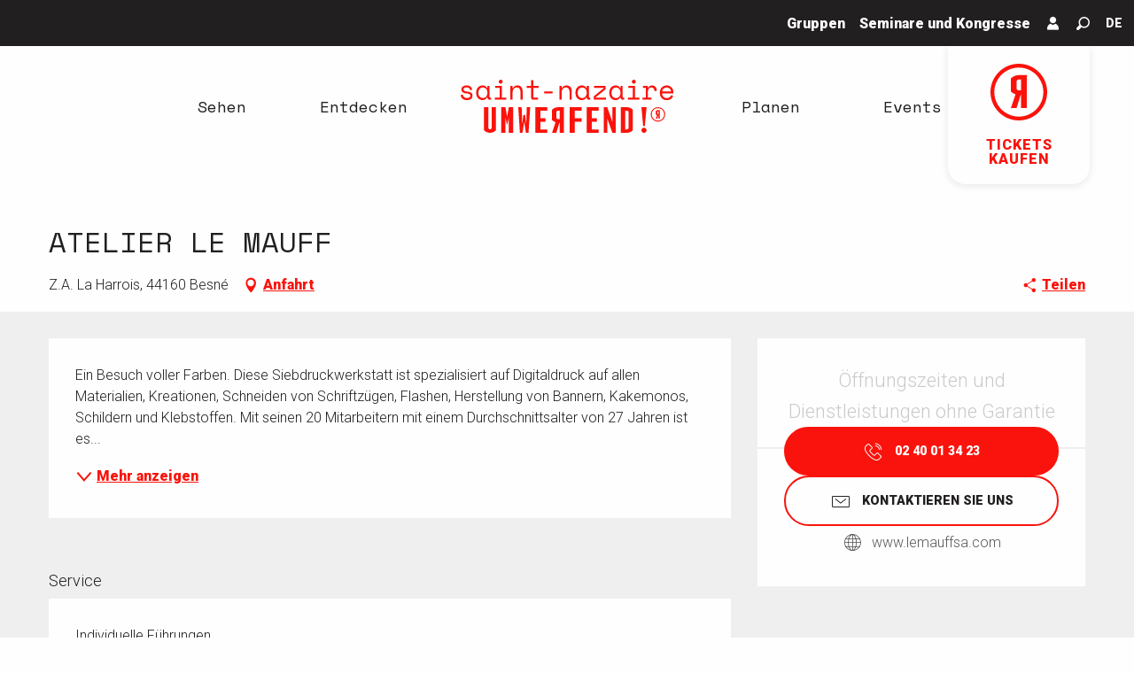

--- FILE ---
content_type: text/css
request_url: https://www.saint-nazaire-tourisme.de/app/dist/saintnazaire/css/wicon-781d673d18.css
body_size: 2282
content:
@charset "UTF-8";@font-face{font-family:woody-icons;font-display:swap;src:url(/app/dist/saintnazaire/fonts/woody-icons/woody-icons.eot?1769064717);src:url(/app/dist/saintnazaire/fonts/woody-icons/woody-icons.eot?1769064717#iefix) format("eot"),url(/app/dist/saintnazaire/fonts/woody-icons/woody-icons.woff2?1769064717) format("woff2"),url(/app/dist/saintnazaire/fonts/woody-icons/woody-icons.woff?1769064717) format("woff"),url(/app/dist/saintnazaire/fonts/woody-icons/woody-icons.ttf?1769064717) format("truetype"),url(/app/dist/saintnazaire/fonts/woody-icons/woody-icons.svg?1769064717#woody-icons) format("svg")}.wicon{font-family:woody-icons;-webkit-font-smoothing:antialiased;-moz-osx-font-smoothing:grayscale;font-style:normal;font-variant:normal;font-weight:400;text-decoration:none;text-transform:none}.wicon-000-facebook:before{content:""}.wicon-001-facebook-messenger:before{content:""}.wicon-002-twitter:before{content:""}.wicon-003-google:before{content:""}.wicon-004-youtube:before{content:""}.wicon-005-pinterest:before{content:""}.wicon-006-linkedin:before{content:""}.wicon-007-viadeo:before{content:""}.wicon-008-snapchat:before{content:""}.wicon-009-vimeo:before{content:""}.wicon-010-flickr:before{content:""}.wicon-011-instagram:before{content:""}.wicon-012-smiley-bien:before{content:""}.wicon-013-smiley-excellent:before{content:""}.wicon-014-livre:before{content:""}.wicon-015-horloge:before{content:""}.wicon-016-bulle:before{content:""}.wicon-017-telechargement:before{content:""}.wicon-018-agenda:before{content:""}.wicon-019-oeuil:before{content:""}.wicon-020-photos:before{content:""}.wicon-021-info:before{content:""}.wicon-022-itineraire:before{content:""}.wicon-023-ampoule:before{content:""}.wicon-024-loupe:before{content:""}.wicon-025-suivant:before{content:""}.wicon-026-precedent:before{content:""}.wicon-027-restaurant:before{content:""}.wicon-028-plus-02:before{content:""}.wicon-029-croix-fermer:before{content:""}.wicon-030-etoile-contour:before{content:""}.wicon-031-etoile-pleine:before{content:""}.wicon-032-coeur-contour:before{content:""}.wicon-033-coeur:before{content:""}.wicon-034-fleche-suivant:before{content:""}.wicon-035-fleche-precedent:before{content:""}.wicon-036-citation-01:before{content:""}.wicon-037-citation-02:before{content:""}.wicon-038-pin-contour:before{content:""}.wicon-039-pin:before{content:""}.wicon-040-imprimante:before{content:""}.wicon-041-lit:before{content:""}.wicon-042-lien:before{content:""}.wicon-043-phone:before{content:""}.wicon-044-enveloppe:before{content:""}.wicon-045-haut:before{content:""}.wicon-046-bas:before{content:""}.wicon-047-fleche-haut:before{content:""}.wicon-048-fleche-bas:before{content:""}.wicon-049-mobilité-réduite:before{content:""}.wicon-050-muet:before{content:""}.wicon-051-mal-voyant:before{content:""}.wicon-052-mal-entendant:before{content:""}.wicon-053-loupe-par-defaut:before{content:""}.wicon-053-tripadvisor:before{content:""}.wicon-054-bike:before{content:""}.wicon-055-vtt:before{content:""}.wicon-056-horse:before{content:""}.wicon-057-walk:before{content:""}.wicon-058-favoris-plus:before{content:""}.wicon-059-favoris-moins:before{content:""}.wicon-060-favoris:before{content:""}.wicon-061-corbeille:before{content:""}.wicon-062-crayon:before{content:""}.wicon-063-checked:before{content:""}.wicon-064-github:before{content:""}.wicon-065-whatsapp:before{content:""}.wicon-066-boucle:before{content:""}.wicon-067-aller-retour:before{content:""}.wicon-068-aller-simple:before{content:""}.wicon-069-trekking:before{content:""}.wicon-070-cheval:before{content:""}.wicon-071-raquettes:before{content:""}.wicon-072-kayak:before{content:""}.wicon-073-chaussures:before{content:""}.wicon-074-nageur:before{content:""}.wicon-075-velo:before{content:""}.wicon-076-vtt:before{content:""}.wicon-077-voiture:before{content:""}.wicon-078-fullscreen:before{content:""}.wicon-079-list:before{content:""}.wicon-080-mail:before{content:""}.wicon-081-tiktok:before{content:""}.wicon-082-son-off:before{content:""}.wicon-083-son-on:before{content:""}.wicon-084-partage:before{content:""}.wicon-085-drapeau:before{content:""}.wicon-086-scroll-horizontal:before{content:""}.wicon-087-site-web:before{content:""}.wicon-088-train:before{content:""}.wicon-096-drapeau-damier:before{content:""}.wicon-097-disque:before{content:""}.wicon-098-anneau:before{content:""}.wicon-099-ia:before{content:""}.wicon-100-threads:before{content:""}.wicon-101-panier:before{content:""}.wicon-102-bereal:before{content:""}.wicon-103-accessibilite:before{content:""}.wicon-104-navette:before{content:""}.wicon-105-ski:before{content:""}.wicon-106-ski-alpin:before{content:""}.wicon-107-snowshoes:before{content:""}.wicon--01-avatar:before{content:""}.wicon--02-avion:before{content:""}.wicon--03-shopping:before{content:""}.wicon--04-bateau:before{content:""}.wicon--05-bateau-2:before{content:""}.wicon--06-bateau-3:before{content:""}.wicon--07-bateau-4:before{content:""}.wicon--08-bateau-5:before{content:""}.wicon--09-bateau-6:before{content:""}.wicon--10-batiment:before{content:""}.wicon--11-bijoux:before{content:""}.wicon--12-la-nature:before{content:""}.wicon--13-coeur:before{content:""}.wicon--14-eolienne:before{content:""}.wicon--15-eolienne-2:before{content:""}.wicon--16-calendrier:before{content:""}.wicon--17-theatre:before{content:""}.wicon--18-theatre-2:before{content:""}.wicon--19-theatre-3:before{content:""}.wicon--20-fleur:before{content:""}.wicon--21-groupe:before{content:""}.wicon--22-pecherie:before{content:""}.wicon--23-guitare:before{content:""}.wicon--24-homme:before{content:""}.wicon--25-information:before{content:""}.wicon--26-label:before{content:""}.wicon--27-la-mer:before{content:""}.wicon--28-lapin:before{content:""}.wicon--29-le-port:before{content:""}.wicon--30-localisation:before{content:""}.wicon--31-mail:before{content:""}.wicon--32-carte:before{content:""}.wicon--33-carte-2:before{content:""}.wicon--34-meteo:before{content:""}.wicon--35-musique:before{content:""}.wicon--36-noparking:before{content:""}.wicon--37-office-de-tourisme:before{content:""}.wicon--38-outils:before{content:""}.wicon--39-parapente:before{content:""}.wicon--40-phare:before{content:""}.wicon--41-localisation-2:before{content:""}.wicon--42-plage:before{content:""}.wicon--43-question:before{content:""}.wicon--44-oiseau:before{content:""}.wicon--45-recyclage:before{content:""}.wicon--46-mer:before{content:""}.wicon--47-parametres:before{content:""}.wicon--48-neige:before{content:""}.wicon--49-sous-marin:before{content:""}.wicon--50-sous-marin-2:before{content:""}.wicon--51-soleil:before{content:""}.wicon--52-thumulus:before{content:""}.wicon--53-like:before{content:""}.wicon--54-ticket:before{content:""}.wicon--55-ticket-2:before{content:""}.wicon--56-marees:before{content:""}.wicon--57-velo:before{content:""}.wicon--58-village:before{content:""}.wicon--59-webcam:before{content:""}.wicon--60-marcheur:before{content:""}.wicon--61-arbre:before{content:""}.wicon--62-le-patrimoine:before{content:""}.wicon--63-tourisme-affaires:before{content:""}.wicon--64-la-ville:before{content:""}.wicon--65-agenda-R:before{content:""}.wicon--a1-piece-euro:before{content:""}.wicon--a2-tirelire:before{content:""}.wicon--a3-sac:before{content:""}.wicon--a4-billet-euro:before{content:""}.wicon--a5-pieces:before{content:""}.wicon--a6-ordinateur:before{content:""}.wicon--a7-horloge:before{content:""}.wicon--a8-casque-audio:before{content:""}.wicon--a9-radio:before{content:""}.wicon--b1-google:before{content:""}.wicon--b2-parasol-transat:before{content:""}.wicon--b3-valise:before{content:""}.wicon--b4-garcon-1:before{content:""}.wicon--b5-homme-parle:before{content:""}.wicon--b6-groupe:before{content:""}.wicon--b7-avion:before{content:""}.wicon--b8-femme-parle:before{content:""}.wicon--b9-handicap:before{content:""}.wicon--c1-homme-1:before{content:""}.wicon--c2-femme-1:before{content:""}.wicon--c3-jeune-1:before{content:""}.wicon--c4-homme-NOK:before{content:""}.wicon--c5-fille-1:before{content:""}.wicon--c6-homme-OK:before{content:""}.wicon--c7-femme-2:before{content:""}.wicon--c8-panneau-de-direction:before{content:""}.wicon--c9-reveil:before{content:""}.wicon--d1-wifi:before{content:""}.wicon--d2-bloc-notes:before{content:""}.wicon--d3-camera:before{content:""}.wicon--d4-montre-1:before{content:""}.wicon--d5-appareil-photo:before{content:""}.wicon--d6-smartphone:before{content:""}.wicon--d7-montre-2:before{content:""}.wicon--d8-smartphone-ordinateur:before{content:""}.wicon--d9-tablette:before{content:""}.wicon--e1-cafe-1:before{content:""}.wicon--e2-crayon:before{content:""}.wicon--e3-conseiller:before{content:""}.wicon--e4-mail-ouvert:before{content:""}.wicon--e5-conseillere:before{content:""}.wicon--e6-plante:before{content:""}.wicon--e7-serveur-bar:before{content:""}.wicon--e8-facebook-1:before{content:""}.wicon--e9-appstore:before{content:""}.wicon--f1-twitter-1:before{content:""}.wicon--f2-twitter-2:before{content:""}.wicon--f3-bulle-coeur:before{content:""}.wicon--f4-check:before{content:""}.wicon--f5-facebook-2:before{content:""}.wicon--f6-boussole:before{content:""}.wicon--f7-bouee:before{content:""}.wicon--f8-calendrier-1:before{content:""}.wicon--f9-calendrier-2:before{content:""}.wicon--g1-cafe-2:before{content:""}.wicon--g2-cadeau:before{content:""}.wicon--g3-parasol:before{content:""}.wicon--g4-boite-carton:before{content:""}.wicon--g5-coktail:before{content:""}.wicon--g6-etiquettes:before{content:""}.wicon--g7-marqueur-carte:before{content:""}.wicon--g8-bulle-bd:before{content:""}.wicon--g9-cafe-cocktail:before{content:""}.wicon--h1-la-ville-EN:before{content:""}.wicon--h2-nature-EN:before{content:""}.wicon--h3-la-mer-EN:before{content:""}.wicon--h4-tourisme-affaires-EN:before{content:""}.wicon--h5-le-port-EN:before{content:""}.wicon--h6-le-patrimoine-EN:before{content:""}.wicon--i1-tourisme-affaires-DE:before{content:""}.wicon--i2-la-mer-DE:before{content:""}.wicon--i3-nature-DE:before{content:""}.wicon--i4-la-ville-DE:before{content:""}.wicon--i5-le-patrimoine-DE:before{content:""}.wicon--i6-le-port-DE:before{content:""}.wicon--j1-la-mer-ES:before{content:""}.wicon--j2-tourisme-affaires-ES:before{content:""}.wicon--j3-le-port-ES:before{content:""}.wicon--j4-le-patrimoine-ES:before{content:""}.wicon--j5-la-ville-ES:before{content:""}.wicon--j6-la-nature-ES:before{content:""}.wicon--k1-tourisme-affaire-IT:before{content:""}.wicon--k2-le-patrimoine-IT:before{content:""}.wicon--k3-le-port-IT:before{content:""}.wicon--k4-la-mer-IT:before{content:""}.wicon--k5-la-nature-IT:before{content:""}.wicon--k6-la-ville-IT:before{content:""}.wicon--l1-tourisme-affaire-NL:before{content:""}.wicon--l2-le-port-NL:before{content:""}.wicon--l3-le-patrimoine-NL:before{content:""}.wicon--l4-la-ville-NL:before{content:""}.wicon--l5-la-nature-NL:before{content:""}.wicon--l6-la-mer-NL:before{content:""}.wicon--l7-wechat:before{content:""}.wicon--l8-avatar:before{content:""}

--- FILE ---
content_type: application/javascript
request_url: https://www.saint-nazaire-tourisme.de/app/dist/saintnazaire/js/main-d31073a3c3.js
body_size: 50980
content:
!function(e){var t={};function i(n){if(t[n])return t[n].exports;var o=t[n]={i:n,l:!1,exports:{}};return e[n].call(o.exports,o,o.exports,i),o.l=!0,o.exports}i.m=e,i.c=t,i.d=function(e,t,n){i.o(e,t)||Object.defineProperty(e,t,{enumerable:!0,get:n})},i.r=function(e){"undefined"!=typeof Symbol&&Symbol.toStringTag&&Object.defineProperty(e,Symbol.toStringTag,{value:"Module"}),Object.defineProperty(e,"__esModule",{value:!0})},i.t=function(e,t){if(1&t&&(e=i(e)),8&t)return e;if(4&t&&"object"==typeof e&&e&&e.__esModule)return e;var n=Object.create(null);if(i.r(n),Object.defineProperty(n,"default",{enumerable:!0,value:e}),2&t&&"string"!=typeof e)for(var o in e)i.d(n,o,function(t){return e[t]}.bind(null,o));return n},i.n=function(e){var t=e&&e.__esModule?function(){return e.default}:function(){return e};return i.d(t,"a",t),t},i.o=function(e,t){return Object.prototype.hasOwnProperty.call(e,t)},i.p="/app/themes/saintnazaire/dist",i(i.s=29)}([function(e,t){e.exports=jQuery},function(e,t){e.exports=flatpickr},function(e,t){e.exports=Swiper},,function(e,t){var i=function(e,t){if(Array.isArray(e))return e;if(Symbol.iterator in Object(e))return function(e,t){var i=[],n=!0,o=!1,s=void 0;try{for(var a,r=e[Symbol.iterator]();!(n=(a=r.next()).done)&&(i.push(a.value),!t||i.length!==t);n=!0);}catch(e){o=!0,s=e}finally{try{!n&&r.return&&r.return()}finally{if(o)throw s}}return i}(e,t);throw new TypeError("Invalid attempt to destructure non-iterable instance")};!function(){var e=getComputedStyle(document.body);if(e.getPropertyValue("--animSubtheme").replace(/\s/g,"")){var t=function(){var e=!0,t=!1,i=void 0;try{for(var n,o=k[Symbol.iterator]();!(e=(n=o.next()).done);e=!0){var s=n.value;s=s.replace(/\s/g,"");var a=Array.from(document.getElementsByClassName(s));if(a[0]){var r=!0,l=!1,c=void 0;try{for(var d,u=a[Symbol.iterator]();!(r=(d=u.next()).done);r=!0){var p=d.value;C.observe(p)}}catch(e){l=!0,c=e}finally{try{!r&&u.return&&u.return()}finally{if(l)throw c}}}}}catch(e){t=!0,i=e}finally{try{!e&&o.return&&o.return()}finally{if(t)throw i}}},n=Array.from(document.getElementsByClassName("section")),o=!0,s=!1,a=void 0;try{for(var r,l=n[Symbol.iterator]();!(o=(r=l.next()).done);o=!0){var c=r.value;if(c.dataset.animate){var d=c.dataset.animate.split(", "),u=c.getElementsByClassName("woody-component"),p=!0,h=!1,f=void 0;try{for(var m,g=Object.entries(u)[Symbol.iterator]();!(p=(m=g.next()).done);p=!0){var v=m.value,w=i(v,2),y=w[0],b=w[1];"false"!=d[y]&&b.classList.add(d[y])}}catch(e){h=!0,f=e}finally{try{!p&&g.return&&g.return()}finally{if(h)throw f}}}}}catch(e){s=!0,a=e}finally{try{!o&&l.return&&l.return()}finally{if(s)throw a}}var k=e.getPropertyValue("--animList").split(","),_=e.getPropertyValue("--animTrigger").replace(/\s/g,""),S=e.getPropertyValue("--animTreshold").replace(/\s/g,""),C=new IntersectionObserver((function(e){e.forEach((function(e){e.isIntersecting&&(e.target.classList.add(_),C.unobserve(e.target))}))}),{root:null,threshold:S,rootMargin:"0px 0px -50px 0px"});"loading"===document.readyState?document.addEventListener("DOMContentLoaded",t):t()}}()},function(e,t){var i=document.querySelector(".woody-component-breadcrumb");if(window.innerWidth<768&&i){var n=i.querySelectorAll("li"),o=i.querySelectorAll("span.wicon");if(n.length>2){n[n.length-2].querySelector("span").innerHTML="[...]";for(var s=1;s<n.length-2;s++)n[s].style.display="none",o[s].style.display="none"}}},function(e,t){document.addEventListener("DOMContentLoaded",(function(){document.querySelector("#mobile-main-menu.tpl_02")&&document.querySelectorAll(".back-button-label").forEach((function(e){e.innerHTML=e.closest(".is-drilldown-submenu-parent").querySelector("a").text}))}))},function(e,t){document.querySelectorAll(".woody-component-focus-catalog").forEach((function(e){var t=e.querySelectorAll(".catalog-cover-wrapper .card"),i=e.querySelector(".catalog-close-button"),n=e.querySelectorAll(".catalog-content-panel .card.pinned-card");function o(){e.classList.remove("catalog-is-open");var t=e.querySelector(".catalog-content-panel.is-pinned");t&&t.classList.remove("is-pinned")}t.forEach((function(t){t.addEventListener("click",(function(i){var n=t.closest(".cell");if(window.innerWidth<1024){var o=e.querySelector("div#"+t.closest("a").href.split("#")[1]);if(o&&!o.querySelector(".card")){var s=t.querySelector(".card-link").dataset.href;window.location.href=s||""}}if(null!==n){var a=n.getAttribute("data-card-index");if(a){var r=e.querySelector('.catalog-content-panel[data-linked-card-index="'+a+'"]');null!==r&&(i.preventDefault(),r.classList.add("is-pinned"),e.classList.add("catalog-is-open"))}}}))})),n.forEach((function(e){e.addEventListener("click",(function(){o()}))})),null!==i&&i.addEventListener("click",(function(){o()}))}))},function(e,t){iFrameResize({log:!1},"iframe[iframe-resizer]")},function(e,t){HTMLScriptElement.supports&&HTMLScriptElement.supports("importmap")||window.alert("Tentez de mettre à jour votre appareil ou votre navigateur pour profiter pleinement des fonctionnalités de ce site.")},function(e,t){var i=document.querySelectorAll(".lang_switcher-dropdown-trigger"),n=document.querySelectorAll(".woody-lang_switcher-reveal .lang_switcher-button");function o(e){e.addEventListener("keydown",(function(t){"enter"!=t.code.toLowerCase()&&"space"!=t.code.toLowerCase()||e.click()}))}i.forEach((function(e){e.onclick=function(){this.classList.toggle("is-open");var e=this.nextElementSibling;e.classList.toggle("is-open"),e.style.maxHeight&&"0px"!=e.style.maxHeight?e.style.maxHeight="0px":e.style.maxHeight=e.scrollHeight+"px"},o(e)})),n.forEach((function(e){o(e)}))},function(e,t){if(!document.querySelector("body").classList.contains("menus-v2")){var i=document.querySelector(".woody-component-mobile-menu .menuToggler");i&&i.addEventListener("click",(function(){document.querySelector("body").classList.toggle("mobile-menu-open")}))}},function(e,t){var i=document.querySelector(".woody-component-teaser .geo-map-corner"),n=document.querySelector(".woody-component-teaser .geo-map-corner .extend-map-icon"),o=document.querySelectorAll(".show-geomap-mobile-button,.hide-geomap-mobile-button");null!=i&&null!=n&&null!=o&&(n.addEventListener("click",(function(){i.querySelector(".leaflet-container").classList.toggle("zoomed"),i.classList.toggle("full"),n.classList.toggle("translated")})),o.forEach((function(e){e.addEventListener("click",(function(){i.querySelector(".leaflet-container").classList.toggle("zoomed"),i.classList.toggle("full")}))})))},function(e,t){if($(window).width()>1024){if(0!=$(".parallax-hero").find(".rellax").length)new Rellax(".rellax");var i=[];$(".page-section").each((function(){var e=$(this),t=e.attr("class").split(" ")[1];if(0!=e.find(".section-rellax").length){var n=e.find(".section-rellax").attr("class").split(" ")[1];i.push(new Rellax("."+n,{wrapper:"."+t,relativeToWrapper:!0}))}})),$(".hero-blur").each((function(){var e=$(this).find(".hero-bg");$(window).scroll((function(){var t=$(window).scrollTop();e.css({top:-t/10+"%","-webkit-filter":"blur("+t/150+"px)",filter:"blur("+t/150+"px)"})}))}))}},function(e,t){var i=document.querySelectorAll(".profile-mailto"),n=document.querySelectorAll(".woody-component-focus.profile-focus .profile-focus-filters");i&&i.forEach((function(e){e.addEventListener("click",(function(t){t.preventDefault(),e.dataset.to&&(window.location.href="mailto:"+atob(e.dataset.to))}))})),n.length>0&&n.forEach((function(e){var t=e.querySelectorAll("select"),i=e.closest(".woody-component-focus.profile-focus").querySelectorAll(".card.profileCard"),n=e.querySelector("#profiles-filters-reset-button"),o=[];t.length>0&&t.forEach((function(e){e.addEventListener("change",(function(){o.length=0,t.forEach((function(e){e.value&&o.push(e.value)})),i.length>0&&i.forEach((function(e){var t=e.closest(".cell"),i=e.getAttribute("data-terms-ids")||"";if(t.classList.remove("hide"),i){var n=i.split(", ");o.every((function(e){return n.includes(e)}))||0===o.length?t.classList.remove("hide"):t.classList.add("hide")}else t.classList.add("hide")}))}))})),null!==n&&n.addEventListener("click",(function(){o.length=0,t.length>0&&t.forEach((function(e){e.selectedIndex=0})),i.length>0&&i.forEach((function(e){e.closest(".cell").classList.remove("hide")}))}))}))},function(e,t){document.addEventListener("DOMContentLoaded",(function(){var e=document.createElement("div");e.id="scroll_to_top",e.title="Revenir en haut de page",e.setAttribute("aria-label","Revenir en haut de page"),e.innerHTML='<div class="inner"></div>',document.body.appendChild(e),e.addEventListener("click",(function(){var e=document.querySelector(".screen-reader-text");window.scrollTo({top:0,behavior:"smooth"}),e&&e.focus()}));var t=!1,i=!1;function n(){var n=(window.pageYOffset||document.documentElement.scrollTop)>=800;n!==t&&(e.style.opacity=n?"1":"0",t=n),i=!1}window.addEventListener("scroll",(function(){i||(window.requestAnimationFrame(n),i=!0)}),{passive:!0}),n()}))},function(e,t){for(var i=[{x:8,y:1},{x:4,y:1},{x:3,y:1},{x:2,y:1},{x:16,y:9},{x:4,y:3},{x:3,y:4},{x:10,y:16},{x:1,y:1}],n=[],o=0;o<i.length;o++)n.push(i[o].x/i[o].y);if("woody_rdbk_leaflets"===globals.post_type){var s=new MutationObserver((function(e,t){e.forEach((function(e){if(!e.target.classList.contains("hide")){var t=e.target.querySelectorAll(".bgImageObject.lazyload");0!=t.length&&t.forEach((function(e){l(e)}))}}))})),a=document.getElementById("rdbk-main");s.observe(a,{attributes:!0})}else document.querySelectorAll(".bgImageObject").forEach((function(e){l(e)}));var r=new MutationObserver((function(e,t){e.forEach((function(e){if(e.target.classList.contains("is-active")){var t=e.target.querySelectorAll(".bgImageObject.lazyload");0!=t.length&&t.forEach((function(e){l(e)}))}}))}));function l(e){var t=e.offsetWidth,o=e.offsetHeight,s=function(e){if(e<440)return"_small";if(e<768)return"_medium";return""}(t),a=function(e,t){for(var o=function(e,t){for(var i=t[0],n=Math.abs(e-i),o=0;o<t.length;o++){var s=Math.abs(e-t[o]);s<n&&(n=s,i=t[o])}return i}(e/t,n),s=void 0,a=0;a<i.length;a++){var r=i[a];r.x/r.y==o&&(s=r)}return s}(t,o),r={};if(1==a.x&&1==a.y)var l="ratio_square"+s;else l="ratio_"+a.x+"_"+a.y+s;var d="1";Array.from(e.parentNode.classList).filter((function(e){e.startsWith("bgimg-op")&&(d="")})),e.classList.contains("lazyloaded")?c(e,r,l,d):e.addEventListener("lazybeforeunveil",(function(){c(e,r,l,d)}))}function c(e,t,i,n){fetch("/wp-json/woody/crop-url/"+e.getAttribute("data-img-id")).then((function(e){if(!e.ok)throw new Error(e.status);return e.json()})).then((function(o){t=o,e.style.backgroundImage='url("'+t[i]+'")',e.style.opacity=n})).catch((function(e){return console.error(e)}))}document.querySelectorAll(".tabs-panel").forEach((function(e){r.observe(e,{attributes:!0})}))},function(e,t){document.querySelectorAll(".woody-component-tabs").forEach((function(e){(window.innerWidth<=768||e.classList.contains("sheet-tabs"))&&e.querySelectorAll(".tabs").forEach((function(e){e.addEventListener("click",(function(e){var t;(t=e.currentTarget).classList.contains("is-open")?t.classList.remove("is-open"):t.classList.add("is-open")}))}))}));var i=document.querySelectorAll(".woody-component-tabs.tabs-swiper");i&&i.forEach((function(e){var t=e.querySelector(".swiper-button-next"),i=e.querySelector(".swiper-button-prev");function n(t,i){var n="slide-tooltip-"+i,o=document.createElement("aside");o.classList.add(n);var s=document.createElement("span");s.classList.add("wicon");var a=document.createElement("span");a.classList.add("tooltip-name"),o.appendChild(s),o.appendChild(a),t.appendChild(o),t&&(t.addEventListener("mouseenter",(function(){s.removeAttribute("class"),s.classList.add("wicon"),s.classList.add(e.querySelector(".swiper-slide-"+i).dataset.icon),a.textContent=e.querySelector(".swiper-slide-"+i).dataset.title,t.classList.add("tooltip-visible")})),t.addEventListener("mouseleave",(function(){t.classList.remove("tooltip-visible")})),t.addEventListener("click",(function(){s.removeAttribute("class"),s.classList.add("wicon"),e.querySelector(".swiper-slide-visible").classList.contains("swiper-slide-duplicate")?"next"===i?(s.classList.add(e.querySelector(".swiper-slide-duplicate-active").nextElementSibling.dataset.icon),a.textContent=e.querySelector(".swiper-slide-duplicate-active").nextElementSibling.dataset.title):(s.classList.add(e.querySelector(".swiper-slide-duplicate-active").previousElementSibling.dataset.icon),a.textContent=e.querySelector(".swiper-slide-duplicate-active").previousElementSibling.dataset.title):(s.classList.add(e.querySelector(".swiper-slide-"+i).dataset.icon),a.textContent=e.querySelector(".swiper-slide-"+i).dataset.title)})))}null!=t&&n(i,"prev"),null!=i&&n(t,"next")}));var n=document.querySelector(".woody-component-circuit .woody-component-tabs")?document.querySelector(".woody-component-circuit .woody-component-tabs"):"";if(n){var o=n.offsetTop;window.addEventListener("scroll",(function(){window.scrollY>=o?n.classList.add("isFixed"):n.classList.remove("isFixed")}))}},function(e,t){var i=[];document.querySelectorAll("#woody-fairguest-badge").forEach((function(e){var t=e.closest(".card").getAttribute("data-sheetid");null!==t&&!i.includes(t)&&i.push(t)})),i.length>0&&fetch("https://api.tourism-system.com/v2/fairguest/sheets/fairguest-ratings?ids="+i+"&fairguestGroup=1").then((function(e){return e.json()})).then((function(e){0!==Object.keys(e).length&&function(){var t={};for(var i in e)if(e[i].weighted_rating_is_valid){var n=Math.round(10*e[i].weighted_rating)/10;t[i]=n}if(0!==Object.keys(t).length){var o=function(e){document.querySelectorAll('.card[data-sheetid="'+e+'"]').forEach((function(i){var n=i.querySelector("#woody-fairguest-badge"),o=function(e){switch(!0){case e<.1:return"#7a7a7a";case e<4:return"#ee622d";case e<7:return"#ffc001";case e<8:return"#9fbf04";case e<9:return"#71a63e";default:return"#277712"}}(t[e]);null!==n&&(n.innerHTML='<span style="background-color: '+o+';">'+t[e]+"</span>"),null!==n&&n.classList.add("has-rating")}))};for(var s in t)o(s)}}()})).catch((function(e){console.warn("Erreur fairguest ratings : ",e)}))},function(e,t){var i=document.querySelectorAll(".woody-component-highlights");function n(e){e.classList.add("is-loaded")}i.length>0&&i.forEach((function(e){var t=e.querySelector(".highlights-timeline-wrapper"),i=e.querySelector(".swiper-container"),o=e.querySelectorAll(".highlight-item-date");if(o&&o.length>0&&o.forEach((function(e){var t="fr"==globals.current_locale?moment(e.innerHTML).format("dddd DD MMMM"):null;t&&(e.innerHTML=t)})),null!==t&&null!==i){var s=t.querySelector(".highlights-timeline-start-date"),a=t.querySelector(".highlights-timeline-end-date"),r=t.querySelector(".highlights-timeline"),l=t.querySelectorAll(".highlight-item");if(null!==s&&null!==a&&null!==r&&l.length>0){l.forEach((function(e,t){var n=function(e,t,i){var n=new Date(e),o=new Date(t),s=new Date(i);return 100*((s-n)/(o-n))}(s.getAttribute("data-timeline-start-date"),a.getAttribute("data-timeline-end-date"),e.getAttribute("data-highlight-event"));e.style.transitionDelay=.4+.18*t+"s",e.style.left=n+"%",e.addEventListener("click",(function(){var t=r.querySelector(".highlight-item.active");null!==t&&t.classList.remove("active"),e.classList.add("active");var n=e.getAttribute("data-index");n&&null!==i&&i.swiper.slideTo(n)}))})),i.swiper.on("slideChange",(function(){var e=t.querySelector(".highlight-item.active"),n=t.querySelector('.highlight-item[data-index="'+(i.swiper.realIndex+1)+'"]');null!==e&&null!==n&&(e.classList.remove("active"),n.classList.add("active"))}));var c=void 0;"IntersectionObserver"in window&&(c=new IntersectionObserver((function(e,t){e.forEach((function(e){e.isIntersecting&&(n(e.target),t.unobserve(e.target))}))}),{threshold:1})),"IntersectionObserver"in window?c.observe(r):n(r)}}}))},function(e,t){var i=document.querySelectorAll(".woody-component-countdown");i.length>0&&i.forEach((function(e){var t=e.querySelector(".countdown-wrapper");if(t){var i=t.getAttribute("data-target-date");if(i&&!isNaN(new Date(i).getTime()))!function(e,t,i){var n=setInterval((function(){return updateCountdown(e,t,i,n)}),1e3)}(t,e,new Date(i).getTime());else console.warn("data-target-date est vide ou invalide pour un élément countdown-wrapper.",t)}})),updateCountdown=function(e,t,i,n){if(e&&t&&i){var o=e.getAttribute("data-days"),s=e.getAttribute("data-hours"),a=e.getAttribute("data-minutes"),r=e.getAttribute("data-seconds"),l=i-(new Date).getTime(),c=Math.floor(l/864e5),d=Math.floor(l%864e5/36e5),u=Math.floor(l%36e5/6e4),p=Math.floor(l%6e4/1e3);"false"==o?d+=24*c:(t.querySelector(".countdown-days .countdown-unit").textContent=c,c<=1?(t.querySelector(".countdown-days .countdown-label.singular").classList.add("active"),t.querySelector(".countdown-days .countdown-label.plural").classList.remove("active")):(t.querySelector(".countdown-days .countdown-label.singular").classList.remove("active"),t.querySelector(".countdown-days .countdown-label.plural").classList.add("active"))),"false"==s?u+=60*d:(t.querySelector(".countdown-hours .countdown-unit").textContent=d,d<=1?(t.querySelector(".countdown-hours .countdown-label.singular").classList.add("active"),t.querySelector(".countdown-hours .countdown-label.plural").classList.remove("active")):(t.querySelector(".countdown-hours .countdown-label.singular").classList.remove("active"),t.querySelector(".countdown-hours .countdown-label.plural").classList.add("active"))),"false"==a?p+=60*u:(t.querySelector(".countdown-minutes .countdown-unit").textContent=u,u<=1?(t.querySelector(".countdown-minutes .countdown-label.singular").classList.add("active"),t.querySelector(".countdown-minutes .countdown-label.plural").classList.remove("active")):(t.querySelector(".countdown-minutes .countdown-label.singular").classList.remove("active"),t.querySelector(".countdown-minutes .countdown-label.plural").classList.add("active"))),"true"==r&&(t.querySelector(".countdown-seconds .countdown-unit").textContent=p,p<=1?(t.querySelector(".countdown-seconds .countdown-label.singular").classList.add("active"),t.querySelector(".countdown-seconds .countdown-label.plural").classList.remove("active")):(t.querySelector(".countdown-seconds .countdown-label.singular").classList.remove("active"),t.querySelector(".countdown-seconds .countdown-label.plural").classList.add("active")));var h=t.querySelector(".countdown-time");h.classList.contains("not-ready")&&h.classList.remove("not-ready"),l<=0&&(clearInterval(n),t.querySelector(".countdown-end").removeAttribute("hidden"))}}},function(e,t){var i=document.querySelector(".full-footer-wrapper");if(null!==i){var n=i.querySelectorAll("[data-bg]");"IntersectionObserver"in window?document.addEventListener("DOMContentLoaded",(function(){var e=new IntersectionObserver((function(t){t.map((function(t){t.isIntersecting&&(t.target.style.backgroundImage="url('"+t.target.dataset.bg+"')",e.unobserve(t.target))}))}),{rootMargin:"100px"});n.forEach((function(t){e.observe(t)}))})):n.forEach((function(e){e.style.backgroundImage="url('"+e.dataset.bg+"')"}))}},,,,,,,,function(e,t,i){"use strict";i.r(t);var n=i(0),o=i.n(n);function s(){return"rtl"===o()("html").attr("dir")}function a(e,t){return e=e||6,Math.round(Math.pow(36,e+1)-Math.random()*Math.pow(36,e)).toString(36).slice(1)+(t?"-"+t:"")}function r(e){var t,i={transition:"transitionend",WebkitTransition:"webkitTransitionEnd",MozTransition:"transitionend",OTransition:"otransitionend"},n=document.createElement("div");for(var o in i)void 0!==n.style[o]&&(t=i[o]);return t||(t=setTimeout((function(){e.triggerHandler("transitionend",[e])}),1),"transitionend")}var l="function"==typeof Symbol&&"symbol"==typeof Symbol.iterator?function(e){return typeof e}:function(e){return e&&"function"==typeof Symbol&&e.constructor===Symbol&&e!==Symbol.prototype?"symbol":typeof e},c=window.matchMedia||function(){var e=window.styleMedia||window.media;if(!e){var t,i=document.createElement("style"),n=document.getElementsByTagName("script")[0];i.type="text/css",i.id="matchmediajs-test",n&&n.parentNode&&n.parentNode.insertBefore(i,n),t="getComputedStyle"in window&&window.getComputedStyle(i,null)||i.currentStyle,e={matchMedium:function(e){var n="@media "+e+"{ #matchmediajs-test { width: 1px; } }";return i.styleSheet?i.styleSheet.cssText=n:i.textContent=n,"1px"===t.width}}}return function(t){return{matches:e.matchMedium(t||"all"),media:t||"all"}}}(),d={queries:[],current:"",_init:function(){o()("meta.foundation-mq").length||o()('<meta class="foundation-mq">').appendTo(document.head);var e,t=o()(".foundation-mq").css("font-family");for(var i in e=function(e){var t={};if("string"!=typeof e)return t;if(!(e=e.trim().slice(1,-1)))return t;return t=e.split("&").reduce((function(e,t){var i=t.replace(/\+/g," ").split("="),n=i[0],o=i[1];return n=decodeURIComponent(n),o=void 0===o?null:decodeURIComponent(o),e.hasOwnProperty(n)?Array.isArray(e[n])?e[n].push(o):e[n]=[e[n],o]:e[n]=o,e}),{})}(t))e.hasOwnProperty(i)&&this.queries.push({name:i,value:"only screen and (min-width: "+e[i]+")"});this.current=this._getCurrentSize(),this._watcher()},atLeast:function(e){var t=this.get(e);return!!t&&c(t).matches},is:function(e){return(e=e.trim().split(" ")).length>1&&"only"===e[1]?e[0]===this._getCurrentSize():this.atLeast(e[0])},get:function(e){for(var t in this.queries)if(this.queries.hasOwnProperty(t)){var i=this.queries[t];if(e===i.name)return i.value}return null},_getCurrentSize:function(){for(var e,t=0;t<this.queries.length;t++){var i=this.queries[t];c(i.value).matches&&(e=i)}return"object"===(void 0===e?"undefined":l(e))?e.name:e},_watcher:function(){var e=this;o()(window).off("resize.zf.mediaquery").on("resize.zf.mediaquery",(function(){var t=e._getCurrentSize(),i=e.current;t!==i&&(e.current=t,o()(window).trigger("changed.zf.mediaquery",[t,i]))}))}};var u="function"==typeof Symbol&&"symbol"==typeof Symbol.iterator?function(e){return typeof e}:function(e){return e&&"function"==typeof Symbol&&e.constructor===Symbol&&e!==Symbol.prototype?"symbol":typeof e},p={version:"6.4.3",_plugins:{},_uuids:[],plugin:function(e,t){var i=t||h(e),n=f(i);this._plugins[n]=this[i]=e},registerPlugin:function(e,t){var i=t?f(t):h(e.constructor).toLowerCase();e.uuid=a(6,i),e.$element.attr("data-"+i)||e.$element.attr("data-"+i,e.uuid),e.$element.data("zfPlugin")||e.$element.data("zfPlugin",e),e.$element.trigger("init.zf."+i),this._uuids.push(e.uuid)},unregisterPlugin:function(e){var t=f(h(e.$element.data("zfPlugin").constructor));for(var i in this._uuids.splice(this._uuids.indexOf(e.uuid),1),e.$element.removeAttr("data-"+t).removeData("zfPlugin").trigger("destroyed.zf."+t),e)e[i]=null},reInit:function(e){var t=e instanceof o.a;try{if(t)e.each((function(){o()(this).data("zfPlugin")._init()}));else{var i=void 0===e?"undefined":u(e),n=this;({object:function(e){e.forEach((function(e){e=f(e),o()("[data-"+e+"]").foundation("_init")}))},string:function(){e=f(e),o()("[data-"+e+"]").foundation("_init")},undefined:function(){this.object(Object.keys(n._plugins))}})[i](e)}}catch(e){console.error(e)}finally{return e}},reflow:function(e,t){void 0===t?t=Object.keys(this._plugins):"string"==typeof t&&(t=[t]);var i=this;o.a.each(t,(function(t,n){var s=i._plugins[n];o()(e).find("[data-"+n+"]").addBack("[data-"+n+"]").each((function(){var e=o()(this),t={};if(e.data("zfPlugin"))console.warn("Tried to initialize "+n+" on an element that already has a Foundation plugin.");else{if(e.attr("data-options"))e.attr("data-options").split(";").forEach((function(e,i){var n=e.split(":").map((function(e){return e.trim()}));n[0]&&(t[n[0]]=function(e){if("true"===e)return!0;if("false"===e)return!1;if(!isNaN(1*e))return parseFloat(e);return e}(n[1]))}));try{e.data("zfPlugin",new s(o()(this),t))}catch(e){console.error(e)}finally{return}}}))}))},getFnName:h,addToJquery:function(e){return e.fn.foundation=function(t){var i=void 0===t?"undefined":u(t),n=e(".no-js");if(n.length&&n.removeClass("no-js"),"undefined"===i)d._init(),p.reflow(this);else{if("string"!==i)throw new TypeError("We're sorry, "+i+" is not a valid parameter. You must use a string representing the method you wish to invoke.");var o=Array.prototype.slice.call(arguments,1),s=this.data("zfPlugin");if(void 0===s||void 0===s[t])throw new ReferenceError("We're sorry, '"+t+"' is not an available method for "+(s?h(s):"this element")+".");1===this.length?s[t].apply(s,o):this.each((function(i,n){s[t].apply(e(n).data("zfPlugin"),o)}))}return this},e}};function h(e){if(void 0===Function.prototype.name){var t=/function\s([^(]{1,})\(/.exec(e.toString());return t&&t.length>1?t[1].trim():""}return void 0===e.prototype?e.constructor.name:e.prototype.constructor.name}function f(e){return e.replace(/([a-z])([A-Z])/g,"$1-$2").toLowerCase()}p.util={throttle:function(e,t){var i=null;return function(){var n=this,o=arguments;null===i&&(i=setTimeout((function(){e.apply(n,o),i=null}),t))}}},window.Foundation=p,function(){Date.now&&window.Date.now||(window.Date.now=Date.now=function(){return(new Date).getTime()});for(var e=["webkit","moz"],t=0;t<e.length&&!window.requestAnimationFrame;++t){var i=e[t];window.requestAnimationFrame=window[i+"RequestAnimationFrame"],window.cancelAnimationFrame=window[i+"CancelAnimationFrame"]||window[i+"CancelRequestAnimationFrame"]}if(/iP(ad|hone|od).*OS 6/.test(window.navigator.userAgent)||!window.requestAnimationFrame||!window.cancelAnimationFrame){var n=0;window.requestAnimationFrame=function(e){var t=Date.now(),i=Math.max(n+16,t);return setTimeout((function(){e(n=i)}),i-t)},window.cancelAnimationFrame=clearTimeout}window.performance&&window.performance.now||(window.performance={start:Date.now(),now:function(){return Date.now()-this.start}})}(),Function.prototype.bind||(Function.prototype.bind=function(e){if("function"!=typeof this)throw new TypeError("Function.prototype.bind - what is trying to be bound is not callable");var t=Array.prototype.slice.call(arguments,1),i=this,n=function(){},o=function(){return i.apply(this instanceof n?this:e,t.concat(Array.prototype.slice.call(arguments)))};return this.prototype&&(n.prototype=this.prototype),o.prototype=new n,o});var m={9:"TAB",13:"ENTER",27:"ESCAPE",32:"SPACE",35:"END",36:"HOME",37:"ARROW_LEFT",38:"ARROW_UP",39:"ARROW_RIGHT",40:"ARROW_DOWN"},g={};function v(e){return!!e&&e.find("a[href], area[href], input:not([disabled]), select:not([disabled]), textarea:not([disabled]), button:not([disabled]), iframe, object, embed, *[tabindex], *[contenteditable]").filter((function(){return!(!o()(this).is(":visible")||o()(this).attr("tabindex")<0)}))}function w(e){var t=m[e.which||e.keyCode]||String.fromCharCode(e.which).toUpperCase();return t=t.replace(/\W+/,""),e.shiftKey&&(t="SHIFT_"+t),e.ctrlKey&&(t="CTRL_"+t),e.altKey&&(t="ALT_"+t),t=t.replace(/_$/,"")}var y={keys:function(e){var t={};for(var i in e)t[e[i]]=e[i];return t}(m),parseKey:w,handleKey:function(e,t,i){var n,a=g[t],r=this.parseKey(e);if(!a)return console.warn("Component not defined!");if((n=i[(void 0===a.ltr?a:s()?o.a.extend({},a.ltr,a.rtl):o.a.extend({},a.rtl,a.ltr))[r]])&&"function"==typeof n){var l=n.apply();(i.handled||"function"==typeof i.handled)&&i.handled(l)}else(i.unhandled||"function"==typeof i.unhandled)&&i.unhandled()},findFocusable:v,register:function(e,t){g[e]=t},trapFocus:function(e){var t=v(e),i=t.eq(0),n=t.eq(-1);e.on("keydown.zf.trapfocus",(function(e){e.target===n[0]&&"TAB"===w(e)?(e.preventDefault(),i.focus()):e.target===i[0]&&"SHIFT_TAB"===w(e)&&(e.preventDefault(),n.focus())}))},releaseFocus:function(e){e.off("keydown.zf.trapfocus")}};var b=function(){function e(e,t){for(var i=0;i<t.length;i++){var n=t[i];n.enumerable=n.enumerable||!1,n.configurable=!0,"value"in n&&(n.writable=!0),Object.defineProperty(e,n.key,n)}}return function(t,i,n){return i&&e(t.prototype,i),n&&e(t,n),t}}();var k=function(){function e(t,i){!function(e,t){if(!(e instanceof t))throw new TypeError("Cannot call a class as a function")}(this,e),this._setup(t,i);var n=S(this);this.uuid=a(6,n),this.$element.attr("data-"+n)||this.$element.attr("data-"+n,this.uuid),this.$element.data("zfPlugin")||this.$element.data("zfPlugin",this),this.$element.trigger("init.zf."+n)}return b(e,[{key:"destroy",value:function(){this._destroy();var e=S(this);for(var t in this.$element.removeAttr("data-"+e).removeData("zfPlugin").trigger("destroyed.zf."+e),this)this[t]=null}}]),e}();function _(e){return e.replace(/([a-z])([A-Z])/g,"$1-$2").toLowerCase()}function S(e){return void 0!==e.constructor.name?_(e.constructor.name):_(e.className)}var C=function(){function e(e,t){for(var i=0;i<t.length;i++){var n=t[i];n.enumerable=n.enumerable||!1,n.configurable=!0,"value"in n&&(n.writable=!0),Object.defineProperty(e,n.key,n)}}return function(t,i,n){return i&&e(t.prototype,i),n&&e(t,n),t}}();function x(e,t){if(!(e instanceof t))throw new TypeError("Cannot call a class as a function")}function $(e,t){if(!e)throw new ReferenceError("this hasn't been initialised - super() hasn't been called");return!t||"object"!=typeof t&&"function"!=typeof t?e:t}var A=function(e){function t(){return x(this,t),$(this,(t.__proto__||Object.getPrototypeOf(t)).apply(this,arguments))}return function(e,t){if("function"!=typeof t&&null!==t)throw new TypeError("Super expression must either be null or a function, not "+typeof t);e.prototype=Object.create(t&&t.prototype,{constructor:{value:e,enumerable:!1,writable:!0,configurable:!0}}),t&&(Object.setPrototypeOf?Object.setPrototypeOf(e,t):e.__proto__=t)}(t,e),C(t,[{key:"_setup",value:function(e,i){this.$element=e,this.options=o.a.extend({},t.defaults,this.$element.data(),i),this.className="Accordion",this._init(),y.register("Accordion",{ENTER:"toggle",SPACE:"toggle",ARROW_DOWN:"next",ARROW_UP:"previous"})}},{key:"_init",value:function(){var e=this;this.$element.attr("role","tablist"),this.$tabs=this.$element.children("[data-accordion-item]"),this.$tabs.each((function(e,t){var i=o()(t),n=i.children("[data-tab-content]"),s=n[0].id||a(6,"accordion"),r=t.id||s+"-label";i.find("a:first").attr({"aria-controls":s,role:"tab",id:r,"aria-expanded":!1,"aria-selected":!1}),n.attr({role:"tabpanel","aria-labelledby":r,"aria-hidden":!0,id:s})}));var t=this.$element.find(".is-active").children("[data-tab-content]");this.firstTimeInit=!0,t.length&&(this.down(t,this.firstTimeInit),this.firstTimeInit=!1),this._checkDeepLink=function(){var t=window.location.hash;if(t.length){var i=e.$element.find('[href$="'+t+'"]'),n=o()(t);if(i.length&&n){if(i.parent("[data-accordion-item]").hasClass("is-active")||(e.down(n,e.firstTimeInit),e.firstTimeInit=!1),e.options.deepLinkSmudge){var s=e;o()(window).load((function(){var e=s.$element.offset();o()("html, body").animate({scrollTop:e.top},s.options.deepLinkSmudgeDelay)}))}e.$element.trigger("deeplink.zf.accordion",[i,n])}}},this.options.deepLink&&this._checkDeepLink(),this._events()}},{key:"_events",value:function(){var e=this;this.$tabs.each((function(){var t=o()(this),i=t.children("[data-tab-content]");i.length&&t.children("a").off("click.zf.accordion keydown.zf.accordion").on("click.zf.accordion",(function(t){t.preventDefault(),e.toggle(i)})).on("keydown.zf.accordion",(function(n){y.handleKey(n,"Accordion",{toggle:function(){e.toggle(i)},next:function(){var i=t.next().find("a").focus();e.options.multiExpand||i.trigger("click.zf.accordion")},previous:function(){var i=t.prev().find("a").focus();e.options.multiExpand||i.trigger("click.zf.accordion")},handled:function(){n.preventDefault(),n.stopPropagation()}})}))})),this.options.deepLink&&o()(window).on("popstate",this._checkDeepLink)}},{key:"toggle",value:function(e){if(e.closest("[data-accordion]").is("[disabled]"))console.info("Cannot toggle an accordion that is disabled.");else if(e.parent().hasClass("is-active")?this.up(e):this.down(e),this.options.deepLink){var t=e.prev("a").attr("href");this.options.updateHistory?history.pushState({},"",t):history.replaceState({},"",t)}}},{key:"down",value:function(e,t){var i=this;if(!e.closest("[data-accordion]").is("[disabled]")||t){if(e.attr("aria-hidden",!1).parent("[data-tab-content]").addBack().parent().addClass("is-active"),!this.options.multiExpand&&!t){var n=this.$element.children(".is-active").children("[data-tab-content]");n.length&&this.up(n.not(e))}e.slideDown(this.options.slideSpeed,(function(){i.$element.trigger("down.zf.accordion",[e])})),o()("#"+e.attr("aria-labelledby")).attr({"aria-expanded":!0,"aria-selected":!0})}else console.info("Cannot call down on an accordion that is disabled.")}},{key:"up",value:function(e){if(e.closest("[data-accordion]").is("[disabled]"))console.info("Cannot call up on an accordion that is disabled.");else{var t=e.parent().siblings(),i=this;(this.options.allowAllClosed||t.hasClass("is-active"))&&e.parent().hasClass("is-active")&&(e.slideUp(i.options.slideSpeed,(function(){i.$element.trigger("up.zf.accordion",[e])})),e.attr("aria-hidden",!0).parent().removeClass("is-active"),o()("#"+e.attr("aria-labelledby")).attr({"aria-expanded":!1,"aria-selected":!1}))}}},{key:"_destroy",value:function(){this.$element.find("[data-tab-content]").stop(!0).slideUp(0).css("display",""),this.$element.find("a").off(".zf.accordion"),this.options.deepLink&&o()(window).off("popstate",this._checkDeepLink)}}]),t}(k);A.defaults={slideSpeed:250,multiExpand:!1,allowAllClosed:!1,deepLink:!1,deepLinkSmudge:!1,deepLinkSmudgeDelay:300,updateHistory:!1},p.plugin(A,"Accordion"),p.addToJquery(o.a),o()(".page").each((function(){o()(".accordion").foundation();var e=window.location.hash;if(e.length>1&&-1==e.indexOf("/")&&0==/[!@#$%^&*()_+\-=\[\]{};':"\\|,.<>\/?]+/.test(e)){var t=o()(e);if(t.length){var i=t.closest(".accordion").attr("id"),n=t.closest(".accordion-content").attr("id");void 0!==i&&(o()("#"+i).foundation("down",o()("#"+n)),o()("#"+i).find(".is-active").find(".accordion-title").focus(),o()(window).scrollTop(o()("#"+n).offset().top))}}}));i(4);var E=i(1),O=i.n(E);o()(".woody-component-bookblock").each((function(){var e,t=function(){var e=o()("option:selected",n);(void 0!==e.data("daterange")?(r.show(),0!==d.length&&d.clear()):void 0!==e.data("singledate")?(r.hide(),0!==c.length&&c.clear()):r.hide(),void 0!==e.data("singledate"))?(l.add(u).show(),0!==c.length&&c.clear(),u.find("option").each((function(){o()(this).data("plid")!=e.val()&&o()(this).remove()}))):void 0!==e.data("daterange")?(l.add(u).hide(),0!==d.length&&d.clear()):l.add(u).hide();void 0!==e.data("adults")?p.show():p.hide(),void 0!==e.data("children")?h.show():h.hide(),e.data("facet")?s.hasClass("disabled")||r.find("input").val()||l.find("input").val()||s.addClass("disabled"):s.removeClass("disabled"),i.addClass("ready")},i=o()(this),n=i.find(".pl-select"),s=i.find(".form-submit"),a=i.find(".item-counter-button"),r=i.find(".dates-input.range-dates"),l=i.find(".dates-input.single-date"),c=(e=r,O.a.l10ns.default.firstDayOfWeek=1,O()(e.find(".daterange-input"),{mode:"range",minDate:"today",dateFormat:"d/m/Y",locale:window.globals.current_locale,onClose:function(e,t,i){t&&/^\s*\d{2}\/\d{2}\/\d{4}\s+\S+\s+\d{2}\/\d{2}\/\d{4}\s*$/.test(t)&&o()(i.input).parents(".woody-component-bookblock").find(".form-submit").removeData("tooltip").removeAttr("title").removeClass("disabled")}})),d=function(e){return O.a.l10ns.default.firstDayOfWeek=1,O()(e.find(".singledate-input"),{mode:"single",minDate:"today",dateFormat:"d/m/Y",disableMobile:"true",locale:window.globals.current_locale,onClose:function(e,t,i){o()(i.input).parents(".woody-component-bookblock").find(".form-submit").removeData("tooltip").removeAttr("title").removeClass("disabled")}})}(l),u=i.find(".period-input"),p=i.find(".adults-input"),h=i.find(".children-input");t(),n.on("change",(function(){t()})),i.hasClass("tabulation")&&i.find(".form-tabs .tabs-title button").each((function(){var e=o()(this);e.on("click",(function(){e.parents(".tabs-list").find(".is-active").removeClass("is-active"),e.addClass("is-active"),n.find("option").removeAttr("selected"),n.find('option[value="'+e.data("plid")+'"]').attr("selected","selected"),t()}))})),a.on("click",(function(){var e=o()(this).parent().find(".item-counter-value");o()(this).hasClass("incre")?(e.val(+e.val()+1),e.val()>e.attr("min")&&o()(this).parent().find(".decre").removeAttr("disabled")):o()(this).hasClass("decre")&&(e.val(+e.val()-1),e.val()>e.attr("min")?o()(this).removeAttr("disabled"):o()(this).attr("disabled",!0))})),s.on("click",(function(e){e.preventDefault();var t=[];if(c.selectedDates.length>=1){c.selectedDates.forEach((function(e){t.push(e)}));var s=null}else if(d.selectedDates.length>=1){d.selectedDates.forEach((function(e){t.push(e);var n=i.find(".period-input option:selected"),o=n.val(),s=n.data("unit"),a=moment(t[0]).add(o,s).format();t.push(a)}));s=o()("option:selected",i.find(".period-input .select-input"))}var a=o()("option:selected",n).data("conf_id"),r=function(e,t,i,n,o){var s={};s={start:moment(i[0]).format(),end:moment(i[1]).endOf("day").milliseconds(0).format(),persons:{adults:parseInt(e),children:parseInt(t)},childrenData:[],availableOnly:!0,confId:o,customValue:{}};for(var a=0;a<t;a++)s.childrenData.push({age:5});return null!=n&&0!=n.length&&(s.customValue.value=n.val(),s.customValue.unit=n.data("unit")),s}(i.find(".adults-input .item-counter-value").val()||0,i.find(".children-input .item-counter-value").val()||0,t,s,a),l=[];if(t.length>0){var u={date:moment().format(),data:r};l.push(u),sessionStorage.setItem("dates_global",JSON.stringify(l))}o()(this).attr("href",o()("option:selected",n).data("permalink")),o()(this).hasClass("disabled")||(window.location=o()(this).attr("href"))}))}));i(5),i(6);if(window.innerWidth>=1024){o()(".woody-component-focus .card.has-slideshow").each((function(){var e=o()(this),t=e.find(".imageObject"),i=e.find(".imageObject-img").width(),n=e.find(".slideshow-srcs").data("ratio"),s=JSON.parse(atob(e.find(".slideshow-srcs").data("srcs"),!0)),a=[],r=JSON.parse(atob(e.find(".slideshow-srcs").data("alts"),!0)),l=!1;o.a.each(s,(function(e,t){i<400?a.push(s[e][n+"_small"]):i<700?a.push(s[e][n+"_medium"]):a.push(s[e][n])})),0==l&&(l=!0,function(e,t,i){i.append('<div class="card-slideshow-wrapper"></div>');for(var n=0;n<e.length;n++)i.find(".card-slideshow-wrapper").append('<img class="img-responsive card-slideshow-img imgL'+e.length+'" src="'+e[n]+'" alt="'+t[n]+'"/>')}(a,r,t))}))}window.innerWidth<=768&&(o()(".woody-component-focus.tpl_201, .woody-component-focus.tpl_404, .woody-component-focus.tpl_502, .woody-component-focus.tpl_503, .woody-component-focus.tpl_602, .woody-component-focus.tpl_605").each((function(){0==o()(this).find(".swResp").length&&o()(this).find(".swiper-controls").remove()})),o()(".card[data-sheetid]").click((function(){o()(this).find(".card-link")&&o()(this).find(".card-link").attr("target","_self")})));i(7);var T={filters:{},add:function(e,t){(this.filters[e]||(this.filters[e]=[])).push(t)},apply:function(e,t){if(this.filters[e])for(var i=this.filters[e],n=0;n<i.length;n++)t=i[n](t);return t}};o()(".woody-component-headnavs").each((function(){var e=window.innerWidth,t=o()("body:not(.fullScrolled)"),i=o()("#main-content"),n=o()(this),s=n.height(),a=!1,r=0,l=0,c=2,d=60,u=!0;if(void 0!==T.apply("header_scroll_delta")&&(c=T.apply("header_scroll_delta")),void 0!==T.apply("header_scroll_offset")&&(d=T.apply("header_scroll_offset")),void 0!==T.apply("home_header_transparent")&&(u=T.apply("home_header_transparent")),void 0!==T.apply("header_headnavs_height")&&(s=T.apply("header_headnavs_height")),e>=1024){if(i.hasClass("front_page")){var p=(f=o()("#main-content").find(".home-slider")).find(".landswpr-titles");if(!0===u)var h=window.innerHeight;else h=window.innerHeight-s}else{var f;p=(f=o()("#main-content").find(".woody-component-hero.hero-full-height")).find(".hero-titles"),h=window.innerHeight-s}h=o()("#wpadminbar").length?h-o()("#wpadminbar").height():h;var m=f.find(".toggling-movie-container");0!=f.length&&(0==f.find(".noFullScreen").length&&(void 0===T.apply("disable_visual_page_top_height")?(f.css({height:h,overflow:"hidden"}),f.find(".imageObject").css({height:"100%",overflow:"hidden"}),f.find(".videoObject").css({height:"100%",overflow:"hidden"})):(f.css({overflow:"hidden"}),f.find(".imageObject").css({overflow:"hidden"}),f.find(".videoObject").css({overflow:"hidden"})),f.find(".videoObject .videoObject-video").css({position:"absolute",left:"50%",top:"50%",transform:"translateX(-50%) translateY(-50%)",height:"100%",width:"auto","min-height":"100%","min-width":"100%","max-width":"none"})),0!=p.length&&p.css("opacity","1"),0!=m.length&&m.css("opacity","1")),void 0===T.apply("header_class_disable")&&(t.addClass("is-top").css("padding-top",s),n.css("position","fixed"))}var g=function(){l=o()(window).scrollTop(),v(l),function(e){if(r-e>c){if(t.removeClass("scrolling-down").addClass("scrolling-up"),null!==document.querySelector(".woody-component-headnavs")&&document.querySelector(".woody-component-summary.fixedTop")&&window.innerWidth>1200)if(document.querySelector(".woody-component-summary.fixedTop").classList.contains("isFixed")){var i=T.apply("summary_more_offset",0);document.querySelector("body").classList.contains("admin-bar")?(document.querySelector(".woody-component-summary.fixedTop").setAttribute("style","top: "+(s-i+32)+"px; transition: 0.5s"),document.documentElement.style.setProperty("--sheet-sidebar-sticky-position",s+document.querySelector(".woody-component-summary.fixedTop").clientHeight+15+32+"px")):(document.querySelector(".woody-component-summary.fixedTop").setAttribute("style","top: "+(s-i)+"px; transition: 0.5s"),document.documentElement.style.setProperty("--sheet-sidebar-sticky-position",s+document.querySelector(".woody-component-summary.fixedTop").clientHeight+15+"px"))}else document.querySelector(".woody-component-summary.fixedTop").setAttribute("style","transition: 0.5s")}else e-r>c&&e>d&&(document.querySelector(".woody-component-summary.fixedTop")&&(document.querySelector(".woody-component-summary.fixedTop").setAttribute("style","transition: 0.5s"),document.querySelector("body").classList.contains("admin-bar")&&window.innerWidth>1200?document.documentElement.style.setProperty("--sheet-sidebar-sticky-position",document.querySelector(".woody-component-summary.fixedTop").clientHeight+15+32+"px"):document.documentElement.style.setProperty("--sheet-sidebar-sticky-position",document.querySelector(".woody-component-summary.fixedTop").clientHeight+15+"px")),t.removeClass("scrolling-up").addClass("scrolling-down"))}(l),r=l,a=!1},v=function(e){e+window.innerHeight>o()(document).height()-10?t.addClass("fullScrolled"):t.removeClass("fullScrolled"),e>c&&e>d?t.removeClass("is-top").addClass("is-scrolled"):e<c&&(t.removeClass("is-scrolled"),setTimeout((function(){t.addClass("is-top")}),20))};void 0===T.apply("header_class_disable")&&o()(window).on("scroll",(function(){a||(a=!0,window.requestAnimationFrame?requestAnimationFrame(g):setTimeout(g,250))}))})),o()(".woody-component-header.tpl_02 .menu-icon").click((function(){o()(".title-bar-title > span").toggleClass("hide")}));var z="";function q(e){z=document.createElement("section");var t=document.createElement("span");t.classList.add("closeTool"),z.appendChild(t),z.classList.add("wgTools"),z.setAttribute("role","button"),z.setAttribute("aria-label","Fermer la fenêtre"),e.appendChild(z),t.addEventListener("click",(function(){e.remove(),document.fullscreenElement&&document.exitFullscreen(),document.querySelector("body").classList.remove("wg-open")})),document.addEventListener("keydown",(function(t){"Escape"!=t.key&&"Esc"!=t.key||(e.remove(),document.querySelector("body").classList.remove("wg-open"))}))}function P(e){var t=document.createElement("span");t.classList.add("zoomTool"),t.innerHTML='<svg xmlns="http://www.w3.org/2000/svg" xmlns:xlink="http://www.w3.org/1999/xlink" width="25px" height="25px" version="1.1" viewBox="100 150 500 300"><g><path d="m326.48 94.473c-53.129-0.011718-102.89 26.023-133.16 69.68s-37.227 99.387-18.598 149.14c18.633 49.754 60.477 87.211 111.98 100.25 51.504 13.031 106.13-0.015624 146.18-34.922l74.258 74.367c4.375 4.375 11.473 4.375 15.848 0s4.375-11.473 0-15.848l-74.367-74.312c27.41-31.41 41.652-72.184 39.754-113.83-1.8984-41.645-19.789-80.953-49.945-109.74-30.156-28.785-70.258-44.828-111.95-44.785zm-139.61 162.01c-0.027344-46.555 23.152-90.062 61.809-116.01 38.656-25.945 87.699-30.914 130.77-13.246 43.074 17.664 74.508 55.641 83.816 101.25 9.3086 45.617-4.7344 92.871-37.445 126l-0.72656 0.61719-0.61719 0.72656c-26.266 25.938-61.742 40.414-98.656 40.254-36.918-0.16016-72.266-14.938-98.309-41.102-26.043-26.164-40.656-61.582-40.645-98.496z" fill="#FFFFFF"/><path d="m371.89 245.28h-34.215v-34.16c0-6.1875-5.0156-11.199-11.199-11.199-6.1875 0-11.199 5.0117-11.199 11.199v34.16h-34.16c-6.1875 0-11.199 5.0117-11.199 11.199 0 6.1836 5.0117 11.199 11.199 11.199h34.16v34.16c0 6.1875 5.0117 11.199 11.199 11.199 6.1836 0 11.199-5.0117 11.199-11.199v-34.16h34.16c6.1875 0 11.199-5.0156 11.199-11.199 0-6.1875-5.0117-11.199-11.199-11.199z" fill="#FFFFFF"/></g></svg>',e.appendChild(t),t.addEventListener("click",(function(){e.classList.toggle("zoom-on"),e.classList.contains("zoom-on")?t.innerHTML='<svg xmlns="http://www.w3.org/2000/svg" xmlns:xlink="http://www.w3.org/1999/xlink" width="25px" height="25px" version="1.1" viewBox="100 150 500 300"><g><path d="m448.62 362.82c37.219-42.754 49.457-101.82 32.281-155.84-17.176-54.023-61.277-95.18-116.36-108.59s-113.16 2.875-153.25 42.957c-40.082 40.086-56.363 98.168-42.957 153.25s54.562 99.18 108.59 116.36c54.02 17.176 113.09 4.9414 155.84-32.281l74.367 74.312c4.375 4.375 11.473 4.375 15.848 0s4.375-11.473 0-15.848zm-261.74-106.4h-0.003906c-0.027344-46.559 23.152-90.062 61.809-116.01 38.656-25.945 87.699-30.914 130.77-13.25 43.074 17.668 74.508 55.641 83.816 101.26 9.3086 45.617-4.7344 92.871-37.445 126l-0.72656 0.61719-0.61719 0.72656c-26.262 25.934-61.73 40.406-98.637 40.254-36.91-0.15625-72.254-14.926-98.301-41.078-26.043-26.152-40.668-61.555-40.672-98.465z" fill="#FFFFFF"/><path d="m371.84 245.28h-90.719c-6.1875 0-11.199 5.0117-11.199 11.199 0 6.1836 5.0117 11.199 11.199 11.199h90.719c6.1875 0 11.199-5.0156 11.199-11.199 0-6.1875-5.0117-11.199-11.199-11.199z" fill="#FFFFFF"/></g></svg>':t.innerHTML='<svg xmlns="http://www.w3.org/2000/svg" xmlns:xlink="http://www.w3.org/1999/xlink" width="25px" height="25px" version="1.1" viewBox="100 150 500 300"><g><path d="m326.48 94.473c-53.129-0.011718-102.89 26.023-133.16 69.68s-37.227 99.387-18.598 149.14c18.633 49.754 60.477 87.211 111.98 100.25 51.504 13.031 106.13-0.015624 146.18-34.922l74.258 74.367c4.375 4.375 11.473 4.375 15.848 0s4.375-11.473 0-15.848l-74.367-74.312c27.41-31.41 41.652-72.184 39.754-113.83-1.8984-41.645-19.789-80.953-49.945-109.74-30.156-28.785-70.258-44.828-111.95-44.785zm-139.61 162.01c-0.027344-46.555 23.152-90.062 61.809-116.01 38.656-25.945 87.699-30.914 130.77-13.246 43.074 17.664 74.508 55.641 83.816 101.25 9.3086 45.617-4.7344 92.871-37.445 126l-0.72656 0.61719-0.61719 0.72656c-26.266 25.938-61.742 40.414-98.656 40.254-36.918-0.16016-72.266-14.938-98.309-41.102-26.043-26.164-40.656-61.582-40.645-98.496z" fill="#FFFFFF"/><path d="m371.89 245.28h-34.215v-34.16c0-6.1875-5.0156-11.199-11.199-11.199-6.1875 0-11.199 5.0117-11.199 11.199v34.16h-34.16c-6.1875 0-11.199 5.0117-11.199 11.199 0 6.1836 5.0117 11.199 11.199 11.199h34.16v34.16c0 6.1875 5.0117 11.199 11.199 11.199 6.1836 0 11.199-5.0117 11.199-11.199v-34.16h34.16c6.1875 0 11.199-5.0156 11.199-11.199 0-6.1875-5.0117-11.199-11.199-11.199z" fill="#FFFFFF"/></g></svg>'}))}function M(e){var t=document.createElement("span");t.classList.add("fullscreenTool"),t.innerHTML='<svg xmlns="http://www.w3.org/2000/svg" viewBox="0 0 18.19 18.41"><path d="M10.07,8.11,5,3,9.13,3h0a.47.47,0,0,0,0-.93l-5.35,0a.44.44,0,0,0-.33.13.48.48,0,0,0-.14.34l0,5.3a.48.48,0,0,0,.47.47h0a.48.48,0,0,0,.47-.47l0-4.2L9.4,8.78a.48.48,0,0,0,.66,0,.47.47,0,0,0,0-.67Z" transform="translate(-3.17 -2.07)" style="fill:#fff"/><path d="M9.93,13.76a.46.46,0,0,0-.67,0L4.12,18.91l0-4.25a.46.46,0,0,0-.46-.47h0a.47.47,0,0,0-.47.46l0,5.35a.45.45,0,0,0,.14.33.47.47,0,0,0,.33.14h0l5.31,0a.47.47,0,0,0,0-.94h0l-4.11,0,5.1-5.1a.48.48,0,0,0,0-.67Z" transform="translate(-3.17 -2.07)" style="fill:#fff"/><path d="M20.8,8.53h0a.47.47,0,0,0,.47-.47l.05-5.35a.45.45,0,0,0-.14-.33.48.48,0,0,0-.34-.14l-5.3,0a.48.48,0,0,0-.47.48.47.47,0,0,0,.47.46h0l4.29,0L14.6,8.42a.48.48,0,0,0,0,.67.46.46,0,0,0,.66,0L20.37,4l0,4.06a.48.48,0,0,0,.47.48Z" transform="translate(-3.17 -2.07)" style="fill:#fff"/><path d="M15.54,19.45a.46.46,0,0,0-.47.46.47.47,0,0,0,.47.47l5.11,0a.45.45,0,0,0,.19,0,.47.47,0,0,0,.33-.14l.06,0a.47.47,0,0,0,.13-.34l0-5.3a.47.47,0,0,0-.47-.47h0a.48.48,0,0,0-.47.47l0,4.25-5.16-5.14a.47.47,0,0,0-.66.66l5,5.06-4.11,0Z" transform="translate(-3.17 -2.07)" style="fill:#fff"/></svg>',e.appendChild(t),t.addEventListener("click",(function(){e.classList.toggle("fullsrceen-on"),e.classList.contains("fullsrceen-on")?(document.documentElement.requestFullscreen(),t.innerHTML='<svg xmlns="http://www.w3.org/2000/svg" viewBox="0 0 18.19 18.41"><path d="M3.46,2.87,8.56,8l-4.17,0h0a.47.47,0,0,0,0,.94l5.35,0a.47.47,0,0,0,.34-.13.48.48,0,0,0,.14-.34l-.05-5.31a.47.47,0,0,0-.47-.46h0a.47.47,0,0,0-.46.47l0,4.2L4.12,2.2a.48.48,0,0,0-.66,0,.47.47,0,0,0,0,.67Z" transform="translate(-3.17 -2.07)" style="fill:#fff"/><path d="M3.31,20.33a.46.46,0,0,0,.67,0l5.14-5.15,0,4.25a.47.47,0,0,0,.46.47h0a.46.46,0,0,0,.47-.46l0-5.35a.45.45,0,0,0-.14-.33.47.47,0,0,0-.33-.14h0l-5.31,0a.47.47,0,0,0,0,.94h0l4.11,0-5.1,5.1a.48.48,0,0,0,0,.67Z" transform="translate(-3.17 -2.07)" style="fill:#fff"/><path d="M15,2.94h0a.47.47,0,0,0-.47.46l0,5.35a.48.48,0,0,0,.14.34.47.47,0,0,0,.33.14l5.31-.05a.47.47,0,1,0,0-.93h0l-4.29,0L21.18,3a.47.47,0,1,0-.66-.66l-5.11,5.1,0-4.07A.48.48,0,0,0,15,2.94Z" transform="translate(-3.17 -2.07)" style="fill:#fff"/><path d="M20.28,14.64a.47.47,0,0,0,.47-.46.48.48,0,0,0-.47-.48l-5.1,0a.48.48,0,0,0-.2,0,.47.47,0,0,0-.33.14.1.1,0,0,0-.05,0,.47.47,0,0,0-.14.33l0,5.31a.47.47,0,0,0,.47.46h0a.47.47,0,0,0,.47-.47l0-4.25,5.16,5.15a.47.47,0,0,0,.66,0,.47.47,0,0,0,0-.67l-5-5.05,4.11,0Z" transform="translate(-3.17 -2.07)" style="fill:#fff"/></svg>'):(document.fullscreenElement&&document.exitFullscreen(),t.innerHTML='<svg xmlns="http://www.w3.org/2000/svg" viewBox="0 0 18.19 18.41"><path d="M10.07,8.11,5,3,9.13,3h0a.47.47,0,0,0,0-.93l-5.35,0a.44.44,0,0,0-.33.13.48.48,0,0,0-.14.34l0,5.3a.48.48,0,0,0,.47.47h0a.48.48,0,0,0,.47-.47l0-4.2L9.4,8.78a.48.48,0,0,0,.66,0,.47.47,0,0,0,0-.67Z" transform="translate(-3.17 -2.07)" style="fill:#fff"/><path d="M9.93,13.76a.46.46,0,0,0-.67,0L4.12,18.91l0-4.25a.46.46,0,0,0-.46-.47h0a.47.47,0,0,0-.47.46l0,5.35a.45.45,0,0,0,.14.33.47.47,0,0,0,.33.14h0l5.31,0a.47.47,0,0,0,0-.94h0l-4.11,0,5.1-5.1a.48.48,0,0,0,0-.67Z" transform="translate(-3.17 -2.07)" style="fill:#fff"/><path d="M20.8,8.53h0a.47.47,0,0,0,.47-.47l.05-5.35a.45.45,0,0,0-.14-.33.48.48,0,0,0-.34-.14l-5.3,0a.48.48,0,0,0-.47.48.47.47,0,0,0,.47.46h0l4.29,0L14.6,8.42a.48.48,0,0,0,0,.67.46.46,0,0,0,.66,0L20.37,4l0,4.06a.48.48,0,0,0,.47.48Z" transform="translate(-3.17 -2.07)" style="fill:#fff"/><path d="M15.54,19.45a.46.46,0,0,0-.47.46.47.47,0,0,0,.47.47l5.11,0a.45.45,0,0,0,.19,0,.47.47,0,0,0,.33-.14l.06,0a.47.47,0,0,0,.13-.34l0-5.3a.47.47,0,0,0-.47-.47h0a.48.48,0,0,0-.47.47l0,4.25-5.16-5.14a.47.47,0,0,0-.66.66l5,5.06-4.11,0Z" transform="translate(-3.17 -2.07)" style="fill:#fff"/></svg>')}))}function H(e,t,i){var n=document.createElement("span"),o=document.createElement("span");o.classList.add("autoTool"),o.innerHTML='<svg xmlns="http://www.w3.org/2000/svg" viewBox="0 0 18.26 18.26"><path d="M9.51,1.08A8.13,8.13,0,1,1,1.38,9.2,8.13,8.13,0,0,1,9.51,1.08m0-1A9.13,9.13,0,1,0,18.64,9.2,9.12,9.12,0,0,0,9.51.08Z" transform="translate(-0.38 -0.08)" style="fill:#fff"/><path d="M8.4,7.5l1.47.85,1.48.85-1.48.86-1.47.85V7.5m-1-1.73v6.87l3-1.72,3-1.72-3-1.71-3-1.72Z" transform="translate(-0.38 -0.08)" style="fill:#fff"/></svg>',e.appendChild(o),o.addEventListener("click",(function(){e.classList.toggle("autoplay-on"),e.classList.contains("autoplay-on")?(o.innerHTML='<svg xmlns="http://www.w3.org/2000/svg" viewBox="0 0 18.26 18.26"><path d="M9.51,1.08A8.13,8.13,0,1,1,1.38,9.2,8.13,8.13,0,0,1,9.51,1.08m0-1A9.13,9.13,0,1,0,18.64,9.2,9.12,9.12,0,0,0,9.51.08Z" transform="translate(-0.38 -0.08)" style="fill:#fff"/><line x1="7.24" y1="6.39" x2="7.24" y2="11.86" style="fill:none;stroke:#fff;stroke-miterlimit:10"/><line x1="11.01" y1="6.39" x2="11.01" y2="11.86" style="fill:none;stroke:#fff;stroke-miterlimit:10"/></svg>',t.autoplay.start(),n.classList.add("autoplayBar"),i.insertBefore(n,e)):(o.innerHTML='<svg xmlns="http://www.w3.org/2000/svg" viewBox="0 0 18.26 18.26"><path d="M9.51,1.08A8.13,8.13,0,1,1,1.38,9.2,8.13,8.13,0,0,1,9.51,1.08m0-1A9.13,9.13,0,1,0,18.64,9.2,9.12,9.12,0,0,0,9.51.08Z" transform="translate(-0.38 -0.08)" style="fill:#fff"/><path d="M8.4,7.5l1.47.85,1.48.85-1.48.86-1.47.85V7.5m-1-1.73v6.87l3-1.72,3-1.72-3-1.71-3-1.72Z" transform="translate(-0.38 -0.08)" style="fill:#fff"/></svg>',t.autoplay.stop(),n.remove())}))}function D(e,t,i,n){switch(e.activeIndex-1){case 0:case n:document.querySelectorAll('.wg-swiper-top .swiper-slide[data-swiper-slide-index="0"]').forEach((function(e){o(e,t,i)}));break;case n-1:case-1:document.querySelectorAll('.wg-swiper-top .swiper-slide[data-swiper-slide-index="'+(n-1)+'"]').forEach((function(e){o(e,t,i)}));break;default:o(document.querySelector('.wg-swiper-top .swiper-slide[data-swiper-slide-index="'+(e.activeIndex-1)+'"]:not(.swiper-slide-duplicate)'),t,i)}function o(e,t,i){e&&(e.setAttribute("data-"+t,parseInt(e.getAttribute("data-"+t))+i),e.setAttribute("style",e.dataset.origincss+"\n        transform : rotate("+e.dataset.wgrotate+"deg)\n        scale("+e.dataset.wgflipwidth+","+e.dataset.wgflipheight+");"))}}function I(e,t,i){var n=document.createElement("span");n.classList.add("flipUpDownTool"),n.innerHTML='<svg xmlns="http://www.w3.org/2000/svg" viewBox="0 0 12.36 18.41"><path d="M8.4,4.62h0A.47.47,0,0,0,8.4,4L4.65.14A.47.47,0,0,0,4.32,0,.48.48,0,0,0,4,.14L.23,3.89a.47.47,0,0,0,0,.67.46.46,0,0,0,.65,0h0l3-3V8.93a.47.47,0,0,0,.94,0V1.72L7.76,4.59a.47.47,0,0,0,.67,0Z" transform="translate(-0.1 0)" style="fill:#fff"/><path d="M4.77,13.83a.46.46,0,0,0-.65,0h0a.48.48,0,0,0,0,.67L7.73,18.1a.4.4,0,0,0,.13.13.47.47,0,0,0,.33.14l0,0a.49.49,0,0,0,.34-.15l3.74-3.75a.45.45,0,0,0,0-.66h0a.47.47,0,0,0-.66,0l-3,3V9.57a.47.47,0,0,0-.93,0l0,7.11-2.9-2.9Z" transform="translate(-0.1 0)" style="fill:#fff"/></svg>',e.appendChild(n);var o=document.createElement("span");o.classList.add("flipLeftRightTool"),o.innerHTML='<svg xmlns="http://www.w3.org/2000/svg" viewBox="0 0 18.41 12.36"><path d="M4.93,7.08h0a.47.47,0,0,0-.66,0L.45,10.83a.42.42,0,0,0-.13.33.48.48,0,0,0,.14.34L4.2,15.25a.49.49,0,0,0,.68,0,.47.47,0,0,0,0-.65h0l-3-3h7.4a.48.48,0,0,0,.47-.48.45.45,0,0,0-.45-.46h0L2,10.59,4.9,7.72a.47.47,0,0,0,0-.67Z" transform="translate(-0.32 -3.03)" style="fill:#fff"/><path d="M14.14,10.71a.46.46,0,0,0,0,.65h0a.48.48,0,0,0,.67,0l3.61-3.61a.62.62,0,0,0,.14-.14.51.51,0,0,0,.13-.33l0,0a.45.45,0,0,0-.15-.34L14.83,3.17a.47.47,0,0,0-.67,0h0a.47.47,0,0,0,0,.66l3,3H9.88a.47.47,0,0,0,0,.93l7.12,0-2.91,2.9Z" transform="translate(-0.32 -3.03)" style="fill:#fff"/></svg>',e.appendChild(o);var s="";n.addEventListener("click",(function(){i>1?document.querySelectorAll('.wg-swiper-top .swiper-slide[data-swiper-slide-index="'+(t.activeIndex-1)+'"]').forEach((function(e){(s=e).classList.toggle("wgflipheight")})):((s=document.querySelector(".wg-swiper-top .wg-swiper-slide")).setAttribute("data-swiper-slide-index",0),s.classList.toggle("wgflipheight")),s.classList.contains("wgflipheight")?D(t,"wgflipheight",-2,i):D(t,"wgflipheight",2,i)})),o.addEventListener("click",(function(){i>1?document.querySelectorAll('.wg-swiper-top .swiper-slide[data-swiper-slide-index="'+(t.activeIndex-1)+'"]').forEach((function(e){(s=e).classList.toggle("wgflipwidth")})):((s=document.querySelector(".wg-swiper-top .wg-swiper-slide")).setAttribute("data-swiper-slide-index",0),s.classList.toggle("wgflipwidth")),s.classList.contains("wgflipwidth")?D(t,"wgflipwidth",-2,i):D(t,"wgflipwidth",2,i)}))}function j(e,t,i){var n=document.createElement("a");n.setAttribute("target","_blank"),n.classList.add("downloadTool"),n.innerHTML='<svg width="700pt" height="700pt" version="1.1" viewBox="0 0 700 700" xmlns="http://www.w3.org/2000/svg"><path d="m349.7 0c-10.902 0.17578-19.688 9.0469-19.688 19.984v0.29688-0.015625 351.4l-125.75-125.75c-3.6211-3.6211-8.6094-5.8438-14.121-5.8438-11.043 0-19.984 8.9609-19.984 19.984 0 5.5312 2.2383 10.516 5.8633 14.141l159.86 159.86c0.050782 0.050781 0.14063 0.12109 0.22656 0.19141l0.035156 0.035156c0.19141 0.19141 0.40234 0.38672 0.61328 0.57812l0.015626 0.015625c0.26172 0.24609 0.54297 0.47266 0.82422 0.71875l0.035156 0.035156c0.14063 0.10547 0.33203 0.24609 0.52344 0.38672l0.050781 0.035156c0.26172 0.19141 0.59375 0.4375 0.94531 0.66406l0.085937 0.050781c0.17578 0.12109 0.4375 0.28125 0.71875 0.4375l0.085938 0.050781c0.21094 0.12109 0.50781 0.29688 0.82422 0.45312l0.10547 0.050781c0.15625 0.085938 0.4375 0.22656 0.71875 0.33203l0.12109 0.050781c0.17578 0.085937 0.48828 0.22656 0.80469 0.36719l0.12109 0.050782c0.19141 0.085937 0.54297 0.19141 0.89062 0.31641l0.14062 0.035156c0.14062 0.050782 0.42188 0.15625 0.69922 0.24609l0.14062 0.035156c0.19141 0.050782 0.54297 0.15625 0.89062 0.22656l0.12109 0.015625c0.17578 0.050781 0.50781 0.12109 0.82422 0.17578l0.12109 0.015625c0.19141 0.035156 0.52344 0.085938 0.85938 0.12109l0.10547 0.015625c0.24609 0.035156 0.59375 0.070312 0.94531 0.085937h0.050782c0.31641 0.015625 0.66406 0.035156 1.0312 0.035156h0.015625c0.14062 0 0.31641 0.015626 0.47266 0.015626s0.33203 0 0.50781-0.015626h-0.015626c0.61328-0.015624 1.207-0.050781 1.7852-0.12109l-0.085938 0.015625c0.15625-0.015625 0.19141-0.035156 0.24609-0.035156l-0.12109 0.015624c0.52344-0.070312 0.94531-0.14062 1.3633-0.22656l-0.12109 0.015625c0.45312-0.085937 0.76953-0.15625 1.0859-0.22656l-0.14062 0.035157c0.38672-0.085938 0.64844-0.15625 0.89062-0.22656l-0.14062 0.035156c0.54297-0.15625 0.94531-0.28125 1.3281-0.40234l-0.14062 0.035156c0.38672-0.12109 0.61328-0.22656 0.85938-0.31641l-0.12109 0.050781c0.48828-0.19141 0.83984-0.33203 1.1719-0.50781l-0.12109 0.050781c0.64844-0.29688 1.1367-0.54297 1.6289-0.80469l-0.10547 0.050781c0.085938-0.050781 0.10547-0.070312 0.12109-0.085937l-0.070313 0.050781c0.47266-0.26172 0.83984-0.50781 1.207-0.75391l-0.070313 0.050781c0.33203-0.22656 0.59375-0.38672 0.83984-0.57812l-0.050781 0.035156c0.48828-0.36719 0.91016-0.69922 1.3125-1.0508l-0.015625 0.015625c0.035156-0.035156 0.085937-0.085937 0.12109-0.12109 0.33203-0.28125 0.64844-0.54297 0.92578-0.82422l159.84-159.84c3.7461-3.6406 6.0547-8.7148 6.0547-14.332 0-11.043-8.9414-19.984-19.984-19.984-0.21094 0-0.40234 0-0.61328 0.015624h0.035156c-5.3906 0.15625-10.238 2.4336-13.738 6.0195l-125.74 125.75v-351.4-0.26172c0-11.043-8.9414-19.984-19.984-19.984h-0.31641 0.015624zm-259.47 519.8h-0.28125c-11.043 0-19.984 8.9414-19.984 19.984 0 11.043 8.9609 19.984 19.984 19.984h0.29688 519.5 0.28125c11.043 0 19.984-8.9414 19.984-19.984 0-11.043-8.9414-19.984-19.984-19.984h-0.29688z" style="fill:#fff"/></svg>',e.appendChild(n),n.addEventListener("click",(function(e){n.removeAttribute("download"),n.setAttribute("href","");var o=[];switch(t.activeIndex-1){case 0:case i:o=document.querySelectorAll('.wg-swiper-top .swiper-slide[data-swiper-slide-index="0"]');break;case i-1:case-1:o=document.querySelectorAll('.wg-swiper-top .swiper-slide[data-swiper-slide-index="'+(i-1)+'"]');break;default:o=document.querySelectorAll('.wg-swiper-top .swiper-slide[data-swiper-slide-index="'+(t.activeIndex-1)+'"]')}var s=o[0].getAttribute("data-wgsrc");null!=s?(n.setAttribute("download",""),n.setAttribute("href",s)):e.preventDefault()}))}function F(e,t,i){var n=document.createElement("span");n.classList.add("RotateLeft"),n.innerHTML='<svg xmlns="http://www.w3.org/2000/svg" viewBox="0 0 15.07 18.06"><path style="fill:#FFF" d="M3.84,5.63l.75.64A6.5,6.5,0,0,1,6.06,5V3.91A7.62,7.62,0,0,0,3.84,5.63Zm-1,1.51A7.18,7.18,0,0,0,2,9.73H3a6.63,6.63,0,0,1,.59-1.94Zm6.7-4.07A7.29,7.29,0,0,0,8,3.22v1a6.11,6.11,0,0,1,1.48-.17,6.59,6.59,0,1,1,0,13.18A6.53,6.53,0,0,1,4.68,15.1L4,15.79A7.56,7.56,0,1,0,9.51,3.07ZM2,11.55a7.3,7.3,0,0,0,.91,2.77l.71-.72a6.46,6.46,0,0,1-.64-2Z" style=" transform=translate(-2.01 -0.14); fill:#FFF"/><line x1="8.75" y1="6.46" x2="5.78" y2="3.49" style="fill:none;stroke:#FFF;stroke-linecap:round;stroke-miterlimit:10"/><line x1="8.75" y1="0.5" x2="5.78" y2="3.48" style="fill:none;stroke:#FFF;stroke-linecap:round;stroke-miterlimit:10"/></svg>',e.appendChild(n);var o=document.createElement("span");o.classList.add("RotateRight"),o.innerHTML='<svg xmlns="http://www.w3.org/2000/svg" viewBox="0 0 15.07 18.06"><path d="M15.25,5.63l-.75.64A6.5,6.5,0,0,0,13,5V3.91A7.62,7.62,0,0,1,15.25,5.63Zm1,1.51a7.18,7.18,0,0,1,.8,2.59h-1a6.63,6.63,0,0,0-.59-1.94ZM9.58,3.07a7.29,7.29,0,0,1,1.48.15v1a6.11,6.11,0,0,0-1.48-.17,6.59,6.59,0,1,0,0,13.18,6.53,6.53,0,0,0,4.83-2.13l.69.69A7.56,7.56,0,1,1,9.58,3.07Zm7.5,8.48a7.3,7.3,0,0,1-.91,2.77l-.71-.72a6.46,6.46,0,0,0,.64-2Z"  style=" transform=translate(-2.01 -0.14); fill:#FFF"/><line x1="6.32" y1="6.46" x2="9.29" y2="3.49" style="fill:none;stroke:#FFF;stroke-linecap:round;stroke-miterlimit:10"/><line x1="6.32" y1="0.5" x2="9.29" y2="3.48" style="fill:none;stroke:#FFF;stroke-linecap:round;stroke-miterlimit:10"/></svg>',e.appendChild(o),n.addEventListener("click",(function(){D(t,"wgrotate",-90,i)})),o.addEventListener("click",(function(){D(t,"wgrotate",90,i)}))}function R(e,t){if(e.getAttribute("data-wgsrc"))switch(e.dataset.wgtype){case"video":t.innerHTML+='<div class="swiper-slide wg-swiper-slide wg-slide-iframe" data-wgtype="video"><div><video src="'+e.getAttribute("data-wgsrc")+'" loop controls class="swiper-slide wg-swiper-slide" data-wgtype="video"><source src="'+e.getAttribute("data-wgsrc")+'"></video></div></div>';break;default:t.innerHTML+=function(e,t){var i=arguments.length>2&&void 0!==arguments[2]?arguments[2]:"",n=void 0,o=""!==i&&void 0!==i?i:"";switch(t){case"youtube":""===o&&(o=e.includes("v=")?"https://www.youtube.com/embed/"+e.match(/(v=*)(.*)/)[2]:e),n='<div class="swiper-slide wg-swiper-slide wg-slide-iframe" data-wgtype="video"><div><iframe class="swiper-slide wg-swiper-slide wg-slide-iframe" src="'+o+'" frameborder="0" allow="accelerometer; autoplay; clipboard-write; encrypted-media; gyroscope; picture-in-picture" allowfullscreen="1"></iframe></div></div>';break;case"dailymotion":""===o&&(o=e.includes("video=")?"https://www.dailymotion.com/embed/"+e.match(/(video=*)(.*)\?/)[0].substr(0,e.match(/(video=*)(.*)\?/)[0].length-1):e),n='<div class="swiper-slide wg-swiper-slide wg-slide-iframe" data-wgtype="video"><div><iframe frameborder="0" src="'+o+'" allowfullscreen allow="autoplay; fullscreen; picture-in-picture; web-share"></iframe></div></div>';break;case"vimeo":""===o&&(o=e.includes("player.vimeo.com/video/")?e:"https://player.vimeo.com/video/"+e.match(/(com\/*)(.*)/)[2]),n='<div class="swiper-slide wg-swiper-slide wg-slide-iframe" data-wgtype="video"><div><iframe src="'+o+'" frameborder="0" allow="autoplay; fullscreen; picture-in-picture" allowfullscreen></iframe></div></div>'}return n}(e.getAttribute("data-wgsrc"),function(e){var t="";e.includes("youtu")?t="youtube":e.includes("dailymotion")?t="dailymotion":e.includes("vimeo")&&(t="vimeo");return t}(e.getAttribute("data-wgsrc")),e.getAttribute("data-wgembedsrc"))}}function B(e,t){var i=document.createElement("section");i.classList.add("wgContent"),i.innerHTML='<section class="wg-swiper-top swiper"><div class="wg-swiper-wrapper swiper-wrapper"></div><div class="swiper-button-next swiper-button-white"></div><div class="swiper-button-prev swiper-button-white"></div></section>',t.appendChild(i);var n=document.querySelector(".wg-swiper-top .wg-swiper-wrapper");e.forEach((function(e){var t=null!=e.querySelector(".imageObject-caption")?e.querySelector(".imageObject-caption").outerHTML.replaceAll("hide",""):"";"video"===e.dataset.wgtype||"video-embed"===e.dataset.wgtype?R(e,n):function(e,t,i){e.getAttribute("data-wgsrc")&&(i.innerHTML+='<div class="swiper-slide wg-swiper-slide" style="background-image:url('+e.getAttribute("data-wgsrc")+");\" data-wgtype='img' data-wgsrc='"+e.getAttribute("data-wgsrc")+"'>"+t+"</div>")}(e,t,n)}))}var W=i(2),N=i.n(W),V="";function Z(e,t,i,n,o){V=new N.a(".wg-swiper-top",{loop:n>1,navigation:{nextEl:".swiper-button-next",prevEl:".swiper-button-prev"},centeredSlides:!0,initialSlide:e,thumbs:{swiper:t},keyboard:!0,autoplay:{delay:5e3}}),n<=1&&(V.navigation.nextEl.setAttribute("hidden",""),V.navigation.prevEl.setAttribute("hidden","")),V.autoplay.stop(),Array.from(document.querySelector(".wg-swiper-top .wg-swiper-wrapper").children).forEach((function(e){e.setAttribute("data-originCSS",e.getAttribute("style")),e.setAttribute("data-wgRotate","0"),e.setAttribute("data-wgFlipHeight","1"),e.setAttribute("data-wgFlipWidth","1")})),"img"!=o&&i.classList.add("video-tools"),V.on("slideChange",(function(){var e="";switch(V.activeIndex-1){case 0:case n:document.querySelectorAll('.wg-swiper-top .swiper-slide[data-swiper-slide-index="0"]').forEach((function(t){t.dataset.wgtype&&(e=t.dataset.wgtype)}));break;case n-1:case-1:document.querySelectorAll('.wg-swiper-top .swiper-slide[data-swiper-slide-index="'+(n-1)+'"]').forEach((function(t){t.dataset.wgtype&&(e=t.dataset.wgtype)}));break;default:e=document.querySelector('.wg-swiper-top .swiper-slide[data-swiper-slide-index="'+(V.activeIndex-1)+'"]').dataset.wgtype}switch(e){case"video":i.classList.add("video-tools");break;default:i.classList.remove("video-tools")}}))}var G="";function Y(e,t){var i='<section class="wg-swiper-thumbnails swiper"><div class="wg-swiper-wrapper swiper-wrapper">';t.forEach((function(e){e.getAttribute("data-wgthumb")&&(e.classList.contains("is_movie")?i+='<div class="swiper-slide wg-swiper-slide"><video muted><source src=\''+e.getAttribute("data-wgsrc")+"#t=5'></video></div>":i+='<div class="swiper-slide wg-swiper-slide" style="background-image:url('+e.getAttribute("data-wgthumb")+')"></div>')})),i+="</div></section>",document.querySelector(".wgContent").innerHTML+=i,G=new Swiper(".wg-swiper-thumbnails",{watchSlidesProgress:!0,slidesPerView:18,freeMode:!0,initialSlide:e,breakpoints:{1440:{slidesPerView:10},800:{slidesPerView:5},500:{slidesPerView:3}}})}function U(e){var t=document.createElement("span");t.classList.add("hideThumbnailsTool"),e.$el[0].appendChild(t),t.addEventListener("click",(function(){e.$el[0].classList.toggle("hideThumbs-on")}))}function K(e,t,i,n){var o=document.createElement("p");o.classList.add("wgPagination"),o.innerHTML=i+1+" / "+n,e.appendChild(o),t.on("activeIndexChange",(function(){switch(t.activeIndex){case 0:o.innerHTML=n+" / "+n;break;case n+1:o.innerHTML="1 / "+n;break;default:o.innerHTML=t.activeIndex+" / "+n}}))}var J=T.apply("enable_wg_download");J=void 0!==J&&J;var Q="";function X(e){var t=arguments.length>1&&void 0!==arguments[1]?arguments[1]:["wgPagination","wgThumbnails"],i=arguments[2],n=arguments[3];(Q=document.createElement("aside")).classList.add("wgGallery"),Q.setAttribute("aria-live","polite"),Q.setAttribute("role","dialog"),document.querySelector("body").appendChild(Q),document.querySelector("body").classList.add("wg-open"),q(Q),t.forEach((function(e){switch(e){case"wgZoom":P(z);break;case"wgFullScreen":M(z)}}));var o=document.querySelectorAll(e);B(o,Q),t.forEach((function(e){switch(e){case"wgThumbnails":Y(i,o);break;case"wgHideThumbnails":U(G)}})),Z(i,G,z,o.length,n),t.forEach((function(e){switch(e){case"wgDownload":1==J&&j(z,V,o.length);break;case"wgPagination":K(z,V,i,o.length);break;case"wgFlip":I(z,V,o.length);break;case"wgRotate":F(z,V,o.length);break;case"wgAutoplay":H(z,V,Q)}}))}var ee=function(){function e(e,t){for(var i=0;i<t.length;i++){var n=t[i];n.enumerable=n.enumerable||!1,n.configurable=!0,"value"in n&&(n.writable=!0),Object.defineProperty(e,n.key,n)}}return function(t,i,n){return i&&e(t.prototype,i),n&&e(t,n),t}}();var te=document.getElementById("toggleHeroMoreImgs");te&&te.addEventListener("click",(function(e){X('.mediaCard[data-wgid="hero-thumbs"]',["wgZoom","wgDownload","wgFullScreen","wgAutoplay","wgPagination","wgThumbnails","wgHideThumbnails","wgFlip"],0,e.target.parentNode.firstElementChild.firstElementChild.dataset.wgtype)})),function(){var e=function(){function e(t){!function(e,t){if(!(e instanceof t))throw new TypeError("Cannot call a class as a function")}(this,e),this.hero=t,this.heroMedia=t.getElementsByClassName("heroMediaWrapper")[0],this.teaser=document.getElementsByClassName("woody-component-teaser")[0],this.rootStyle=window.getComputedStyle(document.documentElement),this.heroMedia&&this.updateHeight()}return ee(e,[{key:"updateHeight",value:function(){if(this.teaser&&this.heroMedia){var e=this.teaser.getBoundingClientRect().height,t=this.rootStyle.getPropertyValue("--hero-gradient-teaser-overflow"),i=this.rootStyle.getPropertyValue("--hero-gradient-size");"true"==t?this.heroMedia.style.setProperty("height","calc(100vh + "+i+" + "+e+"px)"):this.heroMedia.style.setProperty("height","calc(100vh + "+i)}}}]),e}();if(window.innerWidth>640){var t=document.getElementsByClassName("woody-component-hero fadingHero");t.length>0&&new e(t[0])}}();i(8),i(9);var ie=function(){function e(e,t){for(var i=0;i<t.length;i++){var n=t[i];n.enumerable=n.enumerable||!1,n.configurable=!0,"value"in n&&(n.writable=!0),Object.defineProperty(e,n.key,n)}}return function(t,i,n){return i&&e(t.prototype,i),n&&e(t,n),t}}();function ne(e,t){if(!(e instanceof t))throw new TypeError("Cannot call a class as a function")}!function(){var e=function(){function e(t){ne(this,e),this.element=t,this.fill=this.element.getElementsByClassName("circle-fill")[0],this.fillLength=this.getProgressBarFillLength(this),this.label=this.element.getElementsByClassName("open"),this.value=parseInt(this.element.getAttribute("data-progress")),this.open=parseInt(this.element.getAttribute("data-open")),this.total=parseInt(this.element.getAttribute("data-total")),this.animate=this.element.hasAttribute("data-animation")&&"on"==this.element.getAttribute("data-animation"),this.animationDuration=this.element.hasAttribute("data-duration")?this.element.getAttribute("data-duration"):1e3,this.animationId=!1,this.initProgressBar(this)}return ie(e,[{key:"initProgressBar",value:function(e){this.setShapeOffset(e),this.animateProgressBar(e),setTimeout((function(){e.element.classList.add("init")}),30),e.element.addEventListener("updateProgress",(function(t){var i=this.getProgressBarValue(e),n=t.detail.value,o=t.detail.duration?t.detail.duration:e.animationDuration;this.updateProgressBar(e,i,n,o)}))}},{key:"updateProgressBar",value:function(e,t,i,n){var o=i-t,s=null;window.requestAnimationFrame?e.animationId=window.requestAnimationFrame((function a(r){s||(s=r);var l=r-s,c=parseInt(l/n*o+t);o>0&&c>i&&(c=i),o<0&&c<i&&(c=i),e.setProgressBarValue(e,c),e.animationId=l<n&&window.requestAnimationFrame(a)})):e.setProgressBarValue(e,i)}},{key:"setShapeOffset",value:function(e){var t=e.fill.getAttribute("cx");e.fill.setAttribute("transform","rotate(-90 "+t+" "+t+")"),e.fill.setAttribute("stroke-dashoffset",e.fillLength),e.fill.setAttribute("stroke-dasharray",e.fillLength)}},{key:"animateProgressBar",value:function(e){e.setProgressBarValue(e,0),new IntersectionObserver(e.progressBarObserve.bind(e),{threshold:[0,.1]}).observe(e.element)}},{key:"progressBarObserve",value:function(e){e[0].intersectionRatio.toFixed(1)>0&&!this.animationTriggered&&this.updateProgressBar(this,0,this.open,this.animationDuration)}},{key:"getProgressBarFillLength",value:function(e){return parseFloat(2*Math.PI*e.fill.getAttribute("r")).toFixed(2)}},{key:"getProgressBarValue",value:function(e){return 100-Math.round(parseFloat(e.fill.getAttribute("stroke-dashoffset"))/e.fillLength*100)}},{key:"setProgressBarValue",value:function(e,t){var i=((100-t/e.total*100)*e.fillLength/100).toFixed(2);e.fill.setAttribute("stroke-dashoffset",i),e.label.length>0&&(e.label[0].textContent=t)}}]),e}(),t=function(){function e(t){ne(this,e),this.element=t,this.zoneBtnList=this.element.getElementsByClassName("infolive-zones-select-wrapper"),this.initZoneDisplay(this)}return ie(e,[{key:"each",value:function(e,t){for(var i=0;i<e.length;i++){t(e[i],this)}}},{key:"initZoneDisplay",value:function(e){this.each(this.zoneBtnList,(function(e,t){t.eventClick(e,t)}))}},{key:"eventClick",value:function(e,t){t.each(e.getElementsByClassName("infolive-zone"),(function(e,t){e.onclick=function(i){if(!e.classList.contains("active")){var n=e.getAttribute("data-zone"),o=t.element.getElementsByClassName("infolive-infos-board"),s=t.find(o,"active")[0],a=t.find(o,n)[0],r=t.find(t.zoneBtnList,"active")[0];s.classList.remove("active"),s.classList.add("hide"),a.classList.remove("hide"),a.classList.add("active"),r.classList.remove("active"),e.classList.add("active")}}}))}},{key:"find",value:function(e,t){var i=[],n=this;return this.each(e,(function(e){e.classList.contains(t)&&i.push(e)})),0==i.length&&this.each(e,(function(e){i=n.find(e.children,t)})),i}}]),e}(),i=document.getElementsByClassName("circular-progressbar");if(i.length>0)for(var n=0;n<i.length;n++)!function(t){new e(i[t])}(n);var o=document.getElementsByClassName("woody-component-infolive");if(o.length>0&&o[0].classList.contains("tpl_03"))for(n=0;n<o.length;n++)o[n].classList.contains("tpl_03")&&function(e){new t(o[e])}(n)}(),function(){var e=o()(".infolive-card");function t(t){var i=t.closest(".infolive-card");i.removeClass("is-expanded").addClass("is-collapsed"),e.not(i).removeClass("is-inactive")}e.find(".info-header").click((function(){var t=o()(this).closest(".infolive-card");t.hasClass("is-collapsed")?(e.not(t).removeClass("is-expanded").addClass("is-collapsed").addClass("is-inactive"),t.removeClass("is-collapsed").addClass("is-expanded"),e.not(t).hasClass("is-inactive")||e.not(t).addClass("is-inactive")):(t.removeClass("is-expanded").addClass("is-collapsed"),e.not(t).removeClass("is-inactive"))})),e.find(".infolive-card .info-header").click((function(){t(o()(this))})),o()(".infolive-card").on("click",".close-expander-btn",(function(){t(o()(this))}))}(),o()(".woody-component-interactive_gallery").each((function(){var e=o()(this).find(".tooltip");e.on("click",(function(){e.toggleClass("is-open"),e.attr("aria-expanded",(function(){return!!e.hasClass("is-open")}))})),e.on("keydown",(function(t){"escape"==t.code.toLowerCase()&&(e.removeClass("is-open"),e.attr("aria-expanded",!1))}))}));i(10);o()(".full .close-button").on("click",(function(){o()(this).closest(".full").hide()})),o()(".win-print").click((function(){window.print()})),o()(".woody-component-list-full .woody-component-list-filter.type-rangeSlider").each((function(){!function(e){var t=e.find(".rangeSlider"),i=t.data("min"),n=t.data("max"),s=t.data("start"),a=t.data("stop"),r=t.get(0);function l(e,t){var i=o()(r).data("type"),n=o()(r).siblings("."+i+"_min"),s=o()(r).siblings("."+i+"_max");0==t&&o()(n).val(e[0].replace(/\D/g,"")),1==t&&o()(s).val(e[1].replace(/\D/g,""))}noUiSlider.create(r,{range:{min:i-1,max:n},step:e.data("step"),start:[s,a],connect:!0,behaviour:"tap-drag",tooltips:!0,format:{to:function(t){return"<span>"+Math.round(t)+'</span><span class="caption">'+e.data("caption")+"</span>"},from:function(e){return e}}}),r.noUiSlider.on("change",l),r.noUiSlider.on("slide",l)}(o()(this))}));var oe=function(e,t,i){O.a.l10ns.default.firstDayOfWeek=1;var n=void 0,o=new URLSearchParams(window.location.search),s=!0,a=!1,r=void 0;try{for(var l,c=o.keys()[Symbol.iterator]();!(s=(l=c.next()).done);s=!0){var d=l.value;if(d.includes("_cbtw_")){n=o.get(d).split(" au ");break}if(d.includes("_cfrom_")||d.includes("_cto_")){n=o.get(d);break}}}catch(e){a=!0,r=e}finally{try{!s&&c.return&&c.return()}finally{if(a)throw r}}return O()(e.querySelector(i),{mode:t,dateFormat:"d/m/Y",locale:window.globals.current_locale,defaultDate:n})},se=document.querySelectorAll(".woody-component-list-full .woody-component-list-filter.type-datepicker");se.length>0&&se.forEach((function(e){e.querySelectorAll(".dates-input.range-dates").length>0?oe(e,"range",".daterange-input"):e.querySelectorAll(".dates-input.single-date").length>0&&oe(e,"single",".singledate-input")})),o()(".woody-component-filters-wrapper").each((function(){var e=o()(this);o()("input:submit",e).bind("click keypress",(function(){e.data("submittedId",this.id)})),e.on("submit",(function(t){if(-1!==e.data("submittedId").indexOf("reset"))var i=[];else i=o()(this).serialize();var n=o()(e.parents(".woody-component-list-full")).attr("id");o()("body").addClass("ajaxload"),t.preventDefault(),o.a.ajax({url:e.attr("action"),data:i,method:"GET",dataType:"html",success:function(t,i,s){o()("#"+n+" .the_grid").html(o()(t).find("#"+n+" .the_grid").html()),o()("#"+n+" .the_filter .items-count").html(o()(t).find("#"+n+" .the_filter .items-count").html()),o()("#"+n+" .woody-component-geomap").html(o()(t).find("#"+n+" .woody-component-geomap").html()),0==o()(t).find("#"+n+" .the_pager").length?o()("#"+n+" .the_pager").html(""):(o()("#"+n+" .the_pager").html(o()(t).find("#"+n+" .the_pager").html()),o()("#"+n+" .the_pager .page-numbers a").click((function(e){ae(e,o()(this))}))),-1!==e.data("submittedId").indexOf("reset")&&(e.find("input[type='checkbox']").each((function(){o()(this).prop("checked",!1)})),e.find(".rangeSlider").each((function(){var e=o()(this),t=e.data("min"),i=e.data("max");e[0].noUiSlider.set([t,i])})),e.find("select").each((function(){o()(this).find("option").first().attr("selected",!0),o()(this).find("option").attr("selected",!1)})));var a=o()("#"+n).find('.map-wrapper [class*="geomap"]').attr("id");void 0!==a&&(rcModule.rcTouristicMap.initialize(),function(e){var t=rcModule.rcTouristicMap[e];if(void 0!==t){t.invalidateSize();var i=[];t.eachLayer((function(e){void 0!==e._latlng&&i.push(e._latlng)})),i.length>0&&t.fitBounds(i)}}(a),o()("#"+n).find(".filter-item .woody-component-geomap").each((function(){var e,t,i,n,s=o()(this),r=rcModule.rcTouristicMap[a];s.append('<div class="city-filter-wrapper isAbs"><input type="text" class="city-filter" placeholder="Recherche par ville"/><span class="wicon wicon-024-loupe isAbs"></span></div>'),o()(".city-filter").keyup((e=function(){getCity(o()(this).val(),r,r.viewBox,o()(this).parent(".city-filter-wrapper"))},t=800,function(){var o=this,s=arguments,a=function(){n=null,i||e.apply(o,s)},r=i&&!n;clearTimeout(n),n=setTimeout(a,t),r&&e.apply(o,s)}))}))),history.pushState(null,null,this.url),o()("body").removeClass("ajaxload")},error:function(e,t,i){console.log("Submission failed: "+i),o()("body").removeClass("ajaxload")}})}))}));var ae=function e(t,i){t.preventDefault();var n=i.attr("href");o()("body").addClass("ajaxload"),o.a.ajax({url:n,method:"GET",dataType:"html",success:function(t){var n=o()(i.parents(".woody-component-list-full")).attr("id");o()("#"+n+" .the_grid").html(o()(t).find("#"+n+" .the_grid").html()),o()("#"+n+" .the_pager").html(o()(t).find("#"+n+" .the_pager").html()),o()(".the_pager .page-numbers a").click((function(t){var i=o()(this);e(t,i)})),history.pushState(null,null,this.url),o()("html, body").scrollTop(parseInt(o()("#"+n).offset().top-100)),o()("body").removeClass("ajaxload")},error:function(e,t,i){console.log("Submission failed: "+i),o()("body").removeClass("ajaxload")}})};function re(){var e=arguments.length>0&&void 0!==arguments[0]?arguments[0]:{},t={wrapper:".woody-component-focus",trigger:".card[data-live-preview]",target:".live-preview-wrapper"},i=Object.assign({},t,e),n=document.querySelectorAll(i.wrapper);n.length>0&&n.forEach((function(e){e.classList.contains("isRel")||e.classList.add("isRel");var t=e.querySelectorAll(i.trigger);t.length>0&&t.forEach((function(e){e.addEventListener("click",(function(t){le(e,i)}))}))}))}function le(e,t){var i=e.closest(t.wrapper),n=e.parentNode,o=n.querySelector(t.target),s=o.dataset.attid;e.addEventListener("click",(function(e){e.stopPropagation()})),o.classList.contains("loaded")?ce(i,o,n):"img"==o.dataset.mediatype?function(e,t,i,n){fetch("/wp-json/woody/crop-url/"+n).then((function(e){return e.json()})).then((function(n){if(n){var o=e.offsetWidth/e.offsetHeight,s="_small";e.offsetWidth>360&&(s="_medium"),e.offsetWidth>640&&(s=""),o>1200&&o>1&&(s="_large");var a=function(e,t,i){var n=null,o={ratio_8_1:8,ratio_4_1:4,ratio_3_1:3,ratio_2_1:2,ratio_16_9:16/9,ratio_4_3:4/3,ratio_square:1,ratio_3_4:3/4,ratio_10_16:.625},s=Object.keys(o).reduce((function(e,i){return Math.abs(o[i]-t)<Math.abs(o[e]-t)?i:e}));e[s+i]&&((n=document.createElement("img")).src=e[s+i],n.classList.add("img-responsive"));return n}(n,o,s);a&&t.prepend(a)}t.classList.add("loaded"),ce(e,t,i)})).catch((function(e){console.warn("woody crop error : ",e)}))}(i,o,n,s):function(e,t,i,n){fetch("/wp-json/woody/movie/"+n).then((function(e){return e.json()})).then((function(n){if(n){var o=document.createElement("source");o.src=n.source_url,n.media_details.mime_type.includes("webm")?o.setAttribute("type","video/webm"):o.setAttribute("type","video/mp4");var s=document.createElement("video");s.setAttribute("width",e.offsetWidth),s.setAttribute("height",e.offsetHeight),s.setAttribute("loop",!0),s.append(o),t.prepend(s)}t.classList.add("loaded"),ce(e,t,i)})).catch((function(e){console.warn("woody crop error : ",e)}))}(i,o,n,s)}function ce(e,t,i){e.prepend(t);var n=e.querySelector(".live-preview-wrapper"),o=t.querySelector("video");o&&o.play(),n.style.cssText+="width:"+e.offsetWidth+"px; height :"+e.offsetHeight+"px;",n.classList.add("visible"),n.addEventListener("click",(function(e){e.stopPropagation()})),n.querySelector(".close").addEventListener("click",(function(e){de(n,i,o)})),document.body.addEventListener("click",(function(e){de(n,i,o)}))}function de(e,t,i){e.classList.remove("visible"),t.append(e),i&&(i.pause(),i.currentTime=0)}if(o()(".the_pager .page-numbers a").click((function(e){var t=o()(this);ae(e,t)})),window.innerWidth>=1024){var ue=document.querySelectorAll(".woody-component-focus .woody-swiper");if(ue.length>0)var pe=setInterval((function(){window.swiper.length>=ue.length&&(clearInterval(pe),re(),re({wrapper:".woody-component-focus-map"}),re({wrapper:".woody_list_grid"}))}),500);else re(),re({wrapper:".woody-component-focus-map"}),re({wrapper:".woody_list_grid"})}function he(e,t,i,n){var o=t.parentNode;if(t.outerHTML=e,null!==o){var s=o.querySelector(".card");null!==s&&(s.setAttribute("data-card-path",i),n&&s.setAttribute("data-card-display-options",n),s.classList.add("card-loaded"))}}function fe(e){var t=e.querySelector(".focus-map-toggler-list");if(null!==t){var i=function(e,t,i){null!=e[t]&&e[t].classList.add(i)},n=t.querySelector(".focus-map-toggler--next"),o=t.querySelector(".focus-map-toggler--next-next"),s=t.querySelector(".focus-map-toggler--prev"),a=t.querySelector(".focus-map-toggler--prev-prev");n&&n.classList.remove("focus-map-toggler--next"),o&&o.classList.remove("focus-map-toggler--next-next"),s&&s.classList.remove("focus-map-toggler--prev"),a&&a.classList.remove("focus-map-toggler--prev-prev");var r=t.querySelectorAll(".focus-map-toggler");r.forEach((function(e,t){e.classList.contains("activePane")&&(0===t?(i(r,t+1,"focus-map-toggler--next"),i(r,t+2,"focus-map-toggler--next-next")):t===r.length-1?(i(r,t-1,"focus-map-toggler--prev"),i(r,t-2,"focus-map-toggler--prev-prev")):1===t?(i(r,t-1,"focus-map-toggler--prev"),i(r,t+1,"focus-map-toggler--next"),i(r,t+2,"focus-map-toggler--next-next")):t===r.length-2?(i(r,t-1,"focus-map-toggler--prev"),i(r,t-2,"focus-map-toggler--prev-prev"),i(r,t+1,"focus-map-toggler--next")):(i(r,t-1,"focus-map-toggler--prev"),i(r,t-2,"focus-map-toggler--prev-prev"),i(r,t+1,"focus-map-toggler--next"),i(r,t+2,"focus-map-toggler--next-next")))}))}}var me=document.querySelectorAll(".woody-component-focus-map");if(me.length>0){var ge=0;me.forEach((function(e){var t=e.querySelector('[id^="geomap-"]').getAttribute("id"),i=setInterval((function(){rcModule.rcTouristicMap[t]&&e.querySelectorAll(".focus-map-pane-element-toggler").length>0&&(clearInterval(i),ge++,me.length===ge&&function(){var e=arguments.length>0&&void 0!==arguments[0]?arguments[0]:{},t={maps:".interactive-map",pins:".map-pin",card:".card",activePinClass:"active",pager:!1},i=Object.assign({},t,e),n=document.querySelectorAll(i.maps);n.length>0&&n.forEach((function(e){var t=e.querySelectorAll(i.pins);i.pager&&fe(e),t.forEach((function(n){n.addEventListener("click",(function(){var o=n.closest(".page-section").id.replace("pageSection-",""),s=n.closest(".woody-component-focus")||n.closest(".woody-component-focus-map"),a=null!==s?s.parentNode:"",r=""!==a?Array.from(a.parentNode.children).indexOf(a):"",l=n.getAttribute("data-index"),c=!1,d=n.closest(".woody-component-tabs");null!==d&&(c=!0);var u="";if(""!==o&&r>=0&&""!==l)if(c){var p=d.parentNode.parentNode,h=""!==p?Array.from(p.children).indexOf(d.parentNode):"",f=n.closest(".tabs-panel"),m=null!==f?f.parentNode:"";u="section_"+o+"_section_content_"+h+"_tabs_"+(""!==m?Array.from(m.children).indexOf(f):"")+"_light_section_content_"+r+"_content_selection_"+l+"_custom_content"}else u="section_"+o+"_section_content_"+r+"_content_selection_"+l+"_custom_content";e.querySelectorAll("."+i.activePinClass).forEach((function(e){return e.classList.remove(i.activePinClass)})),t.forEach((function(e){n.classList.add(i.activePinClass),i.pager&&e.getAttribute("data-id")===n.getAttribute("data-id")&&e.getAttribute("data-index")===n.getAttribute("data-index")&&e!==n&&e.classList.add(i.activePinClass)})),i.pager&&fe(e);var g=n.getAttribute("data-id")||n.getAttribute("data-post-id")||"",v=e.querySelector(i.card);if((g||u)&&v){v.classList.remove("card-loaded"),v.classList.add("skeleton-card");var w=v.getAttribute("data-card-path")||"",y=v.classList.contains("has-not-card-image")?"":v.getAttribute("class").match(/\bratio[^\s]*/)[0],b=v.getAttribute("data-card-display-options")||"",k=btoa(b),_=window.globals.current_lang?window.globals.current_lang:"";fetch("/wp-json/woody/page/preview?lang="+_+"&post="+g+"&field="+u+"&current_id="+window.globals.post_id+"&html_format=true&tpl_twig="+w+"&ratio="+y+"&display="+k).then((function(e){return e.json()})).then((function(e){w&&he(e,v,w,b)})).catch((function(e){console.warn("Interactive map error : ",e)}))}}))}))}))}({maps:".woody-component-focus-map",pins:".focus-map-toggler",activePinClass:"activePane",pager:!0}))}),300)}))}o()(".accordion.has_map").on({"down.zf.accordion":function(){var e=o()(this),t=e.find("div[class^='geomap-']").attr("id");void 0!==t&&(we(t),e.find(".filter-item .woody-component-geomap").each((function(){var e,i,n,s,a=o()(this),r=rcModule.rcTouristicMap[t],l=setInterval((function(){if(void 0!==r&&(clearInterval(l),void 0===r.alreadyBounded)){var e=r.getBounds(),t=[];t.push(e._southWest.lng),t.push(e._northEast.lat),t.push(e._northEast.lng),t.push(e._southWest.lat),r.viewBox=t.join(","),r.alreadyBounded=!0}}),300);a.append('<div class="city-filter-wrapper isAbs"><input type="text" class="city-filter" placeholder="Recherche par ville"/><span class="wicon wicon-024-loupe isAbs"></span></div>'),o()(".city-filter").keyup((e=function(){var e,t,i,n;e=o()(this).val(),t=r,i=r.viewBox,(n=o()(this).parent(".city-filter-wrapper")).addClass("ajaxload"),o.a.ajax({url:"https://nominatim.openstreetmap.org/search/?format=json&limit=1&viewbox="+i+"&bounded=1&city="+e,method:"POST",dataType:"json",success:function(e){void 0!==t&&void 0!==e[0]&&t.setView(new L.LatLng(e[0].lat,e[0].lon),10),n.removeClass("ajaxload")},error:function(e,t,i){console.log("Submission failed: "+i),o()("body").removeClass("ajaxload")}})},i=800,function(){var t=this,o=arguments,a=function(){s=null,n||e.apply(t,o)},r=n&&!s;clearTimeout(s),s=setTimeout(a,i),r&&e.apply(t,o)}))})))}}),o()(".tabs").on({"change.zf.tabs\t":function(e){var t=o()(e.target).closest(".woody-component").find(".tabs-content .tabs-panel.is-active").find("div[class^='geomap-']").attr("id");void 0!==t&&we(t)}}),document.addEventListener("showStep",(function(e){if("main"==e.detail.step){var t=document.querySelectorAll('div[class^="geomap-"]');t.length>0&&t.forEach((function(e){var t=e.id;void 0!==t&&we(t)}))}}));var ve=document.querySelectorAll(".fixed-map-button");function we(e){if(void 0!==rcModule.rcTouristicMap[e]){var t=rcModule.rcTouristicMap[e].getZoom();o.a.each(ExtendedMarkersV2,(function(i,n){n.id==e&&(n.default.fitBounds?rcModule.rcTouristicMap[e].on("moveend",ye):setTimeout((function(){rcModule.rcTouristicMap[e].setZoom(t)}),500))})),rcModule.rcTouristicMap[e].invalidateSize(),rcModule.rcTouristicMap[e].loaded=!0}}function ye(){var e=[];this.eachLayer((function(t){void 0!==t.bounds?e.push(t.bounds):void 0!==t._latlng&&e.push(t._latlng)})),this.off("moveend",ye),0!=e.length&&this.fitBounds(e,{paddingTopLeft:[50,50],paddingBottomRight:[50,50]})}ve.length>0&&ve.forEach((function(e){e.addEventListener("toggleSummaryMap",(function(e){var t=e.target.closest(".woody-component-summary").querySelector(".fixed-map-wrapper div[id^=geomap-]");if(null!=t){var i=t.getAttribute("id");null!=i&&we(i)}}))})),o()(".woody-component-focus-map.hidden-map").each((function(){var e=o()(this);e.find(".toggle-map").click((function(){if(o()(this).hasClass("map-opened"))o()(this).removeClass("map-opened"),e.removeClass("map-opened");else{o()(this).addClass("map-opened"),e.addClass("map-opened");var t=e.find(".woody-component-basic-swiper").height(),i=e.find("div[id^='geomap-']"),n=i.attr("id");i.height(parseInt(t)-10),void 0!==n&&we(n)}}))})),o()(".tabs-panel.is-active").each((function(){var e=o()(this).find("div[class^='geomap-']").attr("id");if(void 0!==e)var t=setInterval((function(){void 0!==rcModule.rcTouristicMap[e]&&(rcModule.rcTouristicMap[e].loaded=!0,clearInterval(t))}),300)})),o()(".media-zoom .imageObject").on("focus",(function(){var e=o()(this);o()("body").on("keypress",(function(t){"enter"===t.code.toLowerCase()&&e.closest(".media-zoom").trigger("click")}))})),o()(".media-zoom").click((function(e){e.stopPropagation();var t=o()(this);if(ke(),t.parent().hasClass("zoomIn"))be();else{if(be(),o()(window).innerWidth<640)var i=20;else i=30;if(t.parents(".grid-x").hasClass("grid-padding-x"))var n=t.parent().height()+i,s=t.parent().width()+i;else n=t.parent().height(),s=t.parent().width();var a=t.find(".imageObject-img").attr("src");t.parent().css({height:n,width:s,position:"relative"}).addClass("zoomIn"),t.parent().append('<img class="filigran" src="'+a+'" />');var r=window.innerWidth/2-t.offset().left-t.width()/2,l=window.innerHeight/2-(t.offset().top-o()(window).scrollTop())-t.height()/2;t.css("transform","translateX("+r+"px) translateY("+l+"px) "),t.parents().hasClass("swiper-container")&&t.closest(".woody-component").addClass("media-zoom-zoomed")}})),o()("body").click((function(){be()}));var be=function(){o()(".media-zoom").parent().attr("style",""),o()(".media-zoom").parent().find(".filigran").remove(),o()(".media-zoom").parent().removeClass("zoomIn"),o()(".media-zoom").css("transform","none"),o()(".media-zoom").parents().hasClass("media-zoom-zoomed")&&o()(".media-zoom").closest(".woody-component").removeClass("media-zoom-zoomed")},ke=function(){o()(".media-zoom").on("keydown",(function(e){"escape"==e.code.toLowerCase()&&be()}))},_e=function(){function e(e,t){for(var i=0;i<t.length;i++){var n=t[i];n.enumerable=n.enumerable||!1,n.configurable=!0,"value"in n&&(n.writable=!0),Object.defineProperty(e,n.key,n)}}return function(t,i,n){return i&&e(t.prototype,i),n&&e(t,n),t}}();function Se(e,t){if(!(e instanceof t))throw new TypeError("Cannot call a class as a function")}var Ce=function(){function e(t){Se(this,e),this.element=t,this.ready=new Event("ready"),this.lazyload=new Event("lazyload"),this.inViewLazyLoad(),this.isPaused=!1,this.Loaded=!1}return _e(e,[{key:"on",value:function(e,t){var i=this;this.plyr?this.plyr.on(e,t):this.element.addEventListener("ready",(function(){i.on(e,t)}))}},{key:"pause",value:function(){this.plyr&&this.plyr.pause()}},{key:"inViewLazyLoad",value:function(){var e=this,t=new IntersectionObserver((function(i){i.forEach((function(i){i.intersectionRatio>0&&(e.element.dispatchEvent(e.lazyload),t.unobserve(e.element))}))}),{threshold:.25});t.observe(this.element)}},{key:"isInitialized",value:function(){if(!this.element)return!1;var e=this.element.querySelector("iframe");if(e){var t=e.getAttribute("data-src");if(t&&e.setAttribute("src",t),e.getAttribute("src"))return!0}return!1}},{key:"autoplayOnVisible",value:function(){var e=this,t=!1,i=!0;window.IntersectionObserver&&this.plyr.elements.container&&new IntersectionObserver((function(n){var o=n[0];(o.isIntersecting||o.intersectionRatio>0)&&t&&!e.plyr.playing||i?(e.plyr.play(),t=!1,i=!1):!o.isIntersecting&&e.plyr.playing&&(e.pause(),t=!0)}),{threshold:.25}).observe(e.plyr.elements.container)}},{key:"setSwiper",value:function(){this.swiper||(this.swiper=this.toggleMovieSwiper&&this.toggleMovieSwiper.swiper?this.toggleMovieSwiper.swiper:null)}},{key:"initEmbed",value:function(){var e=this,t=this,i=this.element.querySelector(".heroPlyr-wrapper"),n=this.element.parentElement.classList;if(n.contains("woody-component-hero")&&n.contains("tpl_04")){if(null!=i&&t.isInitialized(i)){t.createPlyr(i,{autoplay:!0,muted:!0,youtube:{noCookie:!0}}),null!=t.plyr&&t.plyr.on("ready",(function(){t.plyr.play(),t.autoplayOnVisible(t.plyr)}))}}else this.toggleMovieWrapper=this.element.querySelector(".toggling-movie"),this.toggleMovieButton=this.element.querySelector(".movie-toggle"),this.toggleMovieSwiper=this.element.closest(".swiper-container"),this.toggleMovieWrapper&&this.toggleMovieButton&&this.toggleMovieButton.addEventListener("click",(function(){if(t.setSwiper(),null==t.plyr&&t.isInitialized(i)){t.createPlyr(i,{youtube:{noCookie:!0}}),t.plyr.on("ready",(function(){t.plyr.play()}))}e.toggleMovieSwiper&&null!=e.toggleMovieSwiper.swiper&&(e.toggleMovieSwiper.swiper.autoplay.stop(),e.toggleMovieSwiper.swiper.allowTouchMove=!1,e.toggleMovieSwiper.swiper.allowSlideNext=!1,e.toggleMovieSwiper.swiper.allowSlidePrev=!1),e.toggleMovieWrapper.classList.toggle("hidden"),t.element.classList.toggle("is-open"),e.toggleMovieButton.classList.contains("close-button")?(t.pause(),e.toggleMovieSwiper&&null!=e.toggleMovieSwiper.swiper&&(e.toggleMovieSwiper.swiper.autoplay.start(),e.toggleMovieSwiper.swiper.allowTouchMove=!0,e.toggleMovieSwiper.swiper.allowSlideNext=!0,e.toggleMovieSwiper.swiper.allowSlidePrev=!0)):(t.plyr.play(),e.toggleMovieSwiper&&null!=t.toggleMovieSwiper.swiper&&(e.toggleMovieSwiper.swiper.autoplay.stop(),e.toggleMovieSwiper.swiper.allowTouchMove=!1,e.toggleMovieSwiper.swiper.allowSlideNext=!1,e.toggleMovieSwiper.swiper.allowSlidePrev=!1)),t.toggleMovieButton.classList.toggle("close-button")}),!1)}},{key:"initObject",value:function(){var e=this,t=this;this.isInitialized()&&this.element.addEventListener("lazyload",(function(){t.createPlyr(e.element,{youtube:{noCookie:!0}})}))}},{key:"initLandSwpr",value:function(){var e=this,t=JSON.parse(this.element.dataset.options);this.isInitialized()&&(t.youtube=void 0===t.youtube?{}:t.youtube,t.youtube.noCookie=!0,t.playsinline=!0,this.createPlyr(this.element,t),this.on("ready",(function(){e.plyr.play()})),this.on("play",(function(){e.plyr.elements.container.classList.add("playing")})))}},{key:"createPlyr",value:function(e,t){this.plyr=new Plyr(e,t),this.plyr.captions.active=void 0===T.apply("video_captions_enable"),this.element.dispatchEvent(this.ready)}}]),e}();if(new(function(){function e(){Se(this,e),this.components=[],this.init()}return _e(e,[{key:"init",value:function(){var e=this;Array.from(document.querySelectorAll(".embed-plyr")).forEach((function(t){var i=new Ce(t);i.initEmbed(),e.components.push(i)})),Array.from(document.querySelectorAll(".plyrObject")).forEach((function(e){var t=e.querySelector(".plyrPoster"),i=e.getAttribute("data-ratio");null===i&&""===i||(i=i.replace("_",":")),t.addEventListener("click",(function(){var n=document.createElement("iframe");n.setAttribute("class","lazyload"),n.setAttribute("src",e.dataset.movie),t.removeChild(t.querySelector("img")),t.removeChild(t.querySelector("button")),t.appendChild(n);var o=new Ce(t),s={settings:["quality"],autoplay:!0,youtube:{noCookie:!0}};i&&"16:9"!==i&&(s.ratio=i),o.createPlyr(t,s),this.components.push(o)}))})),Array.from(document.querySelectorAll(".landSwprPlyr")).forEach((function(t){var i=new Ce(t);i.initLandSwpr(),e.components.push(i)})),this.playPauseMultiple(),Array.from(document.querySelectorAll(".videoObject-video.sound-control")).forEach((function(t){e.appendSoundControl(t)}))}},{key:"appendSoundControl",value:function(e){if(e){var t=document.createElement("input");t.setAttribute("type","checkbox");var i=document.createElement("span");i.setAttribute("class","slider");var n=document.createElement("label");n.setAttribute("class","sound-switch"),n.append(t),n.append(i),e.parentElement.append(n),t.addEventListener("change",(function(){this.checked?e.muted=!1:e.muted=!0}))}}},{key:"playPauseMultiple",value:function(){var e=this;this.components.forEach((function(t){t.on("play",(function(){e.components.filter((function(e){return e!=t})).forEach((function(e){e.pause()}))}))}))}}]),e}()),!o()("body").hasClass("menus-v2")){var Le=function(){o()("body").hasClass("menu-is-open")&&(o()(".is-dropdown-submenu-parent > a").siblings(".is-dropdown-submenu").removeClass("js-dropdown-active"),o()(".is-dropdown-submenu-parent").removeClass("is-active").attr("data-is-click","false"),o()("body").removeClass("menu-is-open"),o()(".woody-component-header").removeClass("submenu-open"))};o()(".is-dropdown-submenu-parent > a").on("click",(function(e){o()(this).siblings(".is-dropdown-submenu").removeClass("js-dropdown-active"),o()(this).hasClass("js-dropdown-active")?(o()("body").removeClass("menu-is-open"),o()(".woody-component-header").removeClass("submenu-open")):(o()("body").addClass("menu-is-open"),o()(".woody-component-header").addClass("submenu-open")),o()(this).closest(".is-dropdown-submenu-parent").addClass("is-active"),e.preventDefault()})),o()(document).on("show.zf.dropdownmenu",(function(e){var t=o()(".woody-component-headnavs").height(),i=o()(this).find(".js-dropdown-active");window.innerHeight<i.height()+t&&(i.css("height","100%"),i.css("minHeight","calc(100vh - "+t+"px)"),i.css("overflow","auto")),o()("body").addClass("menu-is-open"),o()(".woody-component-header").addClass("submenu-open")}));var xe=T.apply("scroll_hide_menu_modifier");0!=(xe=void 0===xe||xe)&&o()(document).on("scroll",(function(){o()("body").hasClass("scrolling-down")&&Le()})),0!=xe&&o()(document).on("close.zf.dropdownmenu click.zf.dropdownmenu",(function(){o()(".woody-component-header").hasClass("woody-burger")||Le()})),o()(document).on("toggled.zf.responsiveToggle",(function(){o()("body").toggleClass("no-scroll toggle-menu-is-open menu-is-open"),this.body.classList.contains("scrolling-down")&&this.body.classList.remove("scrolling-down")}))}var $e,Ae=document.querySelector("body"),Ee=document.querySelector(".woody-component-headnavs"),Oe=document.querySelector(".woody-component-header"),Te=document.querySelector(".woody-component-mobile-menu"),ze=document.querySelector(".sliding-menu"),qe=document.querySelector(".woody-component-headnavs button.menu-icon"),Pe=document.querySelectorAll(".menu-item.is-submenu-parent"),Me=document.querySelectorAll(".submenu-grid");if(Ae.classList.contains("menus-v2")){var He=function(){if(Ae.classList.contains("menu-is-open")){var e=document.querySelector(".is-submenu-parent.is-active");if(e){var t=e.querySelector(".submenu-wrapper.submenu-active");t&&(e.classList.remove("is-active"),t.classList.remove("submenu-active"))}Ae.classList.remove("menu-is-open"),null!==Oe&&Oe.classList.remove("submenu-open"),document.querySelectorAll("button.menu-icon").forEach((function(e){e&&e.classList.contains("open")&&e.classList.remove("open")}))}};if(null!==Ee){window.innerWidth>=1200&&Ae.addEventListener("click",(function(){null===Oe||Oe.classList.contains("woody-burger")||He()}));var De=Ee.offsetHeight+"px";if(document.querySelectorAll(".submenu-wrapper").length>0&&document.querySelectorAll(".submenu-wrapper").forEach((function(e){e.addEventListener("click",(function(e){e.stopPropagation()})),null!==ze&&e.style.setProperty("height","calc(100vh - "+De+")")})),null!==ze){var Ie=De;ze.style.setProperty("top",""+Ie),ze.style.setProperty("height","calc(100vh - "+Ie+")")}}if(null!==Oe&&Oe.classList.contains("woody-burger")){var je=document.querySelectorAll(".submenu-wrapper"),Fe="";document.querySelector("nav.top-bar")&&(Fe=document.querySelector("nav.top-bar").offsetWidth),je.forEach((function(e){var t=2560-Fe;e.style.maxWidth=t+"px"}))}document.querySelectorAll(".menu-item.is-submenu-parent > a").forEach((function(e){e.addEventListener("click",(function(e){e.preventDefault(),e.stopPropagation();var t=e.currentTarget.nextElementSibling,i=document.querySelectorAll(".submenu-wrapper");Ae.classList.add("menu-is-open"),t.classList.contains("submenu-active")&&null!==Oe&&!Oe.classList.contains("woody-burger")?(t.closest(".is-submenu-parent").classList.remove("is-active"),t.classList.remove("submenu-active"),Ae.classList.remove("menu-is-open")):(t.closest(".is-submenu-parent").classList.add("is-active"),t.classList.add("submenu-active")),i.forEach((function(e){e!==t&&(e.closest(".is-submenu-parent").classList.remove("is-active"),e.classList.remove("submenu-active"))})),null!==Oe&&Oe.classList.add("submenu-open")}))})),Me.length>0&&Me.forEach((function(e){if(e.classList.contains("one-by-one")){var t=e.querySelectorAll(".submenu-item-delay"),i=0;t.length>0&&t.forEach((function(e){i++,e.classList.add("submenu-item-"+i)}))}}));var Re=T.apply("scroll_hide_menu_modifier");if(0!=(Re=void 0===Re||Re)&&window.addEventListener("scroll",(function(){Ae.classList.contains("scrolling-down")&&!Ae.classList.contains("fullScrolled")&&window.innerWidth>=1200&&He()})),document.addEventListener("keydown",(function(e){"Escape"!=e.key&&"Esc"!=e.key||He()})),document.querySelectorAll("button.menu-icon").forEach((function(e){e.addEventListener("click",(function(t){if(t.stopPropagation(),e.classList.contains("open")||lazySizes.autoSizer.checkElems(),e.classList.toggle("open"),Ae.classList.toggle("menu-is-open"),null!==Oe&&Oe.classList.toggle("submenu-open"),null!==ze){var i=ze.offsetWidth+"px";document.querySelectorAll(".submenu-wrapper").length>0&&document.querySelectorAll(".submenu-wrapper").forEach((function(e){e.style.setProperty("width","calc(100vw - "+i+")")}))}}))})),null!==Te){var Be=Te.querySelector("button.menu-icon");null!==Be&&Be.addEventListener("click",(function(){Ae.classList.toggle("mobile-menu-open")}))}}$e=!0,null!==qe&&Pe.length>0&&qe.addEventListener("click",(function(){var e,t,i=Ae.classList.contains("menu-is-open");if($e&&i&&Pe.length>0){var n=document.querySelector(".menu-item.is-submenu-parent.is-active"),o=null;o=null!==n?n.querySelector(".menuLink"):Pe[0].querySelector(".menuLink"),$e=!1,e=o,t=new Event("click",{bubbles:!0,cancelable:!0}),e.dispatchEvent(t)}}));i(11),i(12),i(13);o()(".phone-number-action").each((function(){var e=o()(this),t=e.data("phone"),i=e.data("title"),n=e.data("id"),s=e.data("page-type");e.click((function(o){e.hasClass("hidden")?(o.preventDefault(),e.removeClass("hidden").find(".cta-phone-number").text(t).end().find(".cta-phone-tip").remove(),ga("rc.send","event","page_"+s,"click_phone",i+"(N° "+n+")")):ga("rc.send","event","page_"+s,"call_phone",i+"(N° "+n+")")}))}));i(14);function We(e){if(Array.isArray(e)){for(var t=0,i=Array(e.length);t<e.length;t++)i[t]=e[t];return i}return Array.from(e)}o()(".swResp").each((function(){var e=o()(this),t=e.parent(),i=e.find(".swRespW"),n=i.children().length;if(window.innerWidth<1024&&n>1){var s=o()(e.find(".multiRows"));if(0!=s.length){var a=function(e,t){return e.each((function(i,n){o()(n).hasClass("no-swRespS")&&(e.splice(i,1),e=[].concat(We(e),We(o()(n).find(".grid-"+t+">.cell"))))})),o()(e)},r=a(s.find(".grid-y>.cell"),"y");a(s.find(".grid-x>.cell"),"x").removeClass().addClass("swRespS").unwrap(".grid-x").unwrap(".multiRows").unwrap(".no-swRespS"),r.removeClass().addClass("swRespS").unwrap(".grid-y").unwrap(".multiRows").unwrap(".no-swRespS")}e.children().first().hasClass("visualModifier")&&i.unwrap(),t.find(".swiper-controls").remove(),e.parent().first().is('[class*="xmedium-down-order-"]')||e.parent().first().is('[class*="woody-component-feature"]')||e.unwrap();var l=o()(e.find(".swRespW"));if(0!=l.length){l.removeClass("grid-x").addClass("swiper-wrapper");var c=o()(l).find(">.swRespS");if(0!=c.length&&c.removeClass("cell").addClass("swiper-slide"),null!=e.attr("data-columns"))var d=e.attr("data-columns")+".1";else d=1.1;var u,p={},h={};u={spaceBetween:10,loop:!1,slidesPerView:d,breakpoints:{640:{slidesPerView:2.1}}},e.hasClass("spv-tablette-1")&&(p={slidesPerView:1}),e.hasClass("has-thumbs")&&(h={slidesPerView:1,slidesPerGroup:1,thumbs:{swiper:{el:o()(o()(this).find(".swiper-thumbs .swiper-container")),slidesPerView:3,spaceBetween:5,loop:!1,watchSlidesVisibility:!0,watchSlidesProgress:!0}},pagination:{}});var f=o.a.extend(u,p,h);if(e.parent().hasClass("tabs-swiper")){var m=e.data("options");o.a.extend(f,m)}var g=T.apply("responsive_focus_options",f);f=void 0===g?f:g;var v=new Swiper(this,f);e.data("swiper",v),o()(document).on("lazybeforeunveil",(function(e){v.update()}))}o()(window).on("change.zf.tabs",(function(e){o()(e.target).find(".swResp")&&setTimeout((function(){v.update()}),600)}))}})),document.querySelectorAll(".mobile-grid-x").forEach((function(e){window.innerWidth<1024&&(e.classList.contains("grid-y")&&e.classList.remove("grid-y"),e.classList.contains("grid-frame")&&e.classList.remove("grid-frame"),e.classList.contains("grid-padding-y")&&e.classList.add("grid-padding-x"),e.classList.contains("grid-padding-y")&&e.classList.remove("grid-padding-y"),e.classList.add("grid-x"))})),o()(".woody-component-esSearch-block .esSearch-button").click((function(){o()(".esSearch-block-reveal").length&&o()(".esSearch-block-reveal").foundation("open")})),o()(".woody-lang_switcher-reveal .lang_switcher-button").click((function(){o()(".lang_switcher-reveal").length&&o()(".lang_switcher-reveal").foundation("open")})),o()(".reveal .close-button").click((function(){o()("body,html").removeClass("is-reveal-open").removeClass("is-cta-reveal-open")}));i(15);o()(".esSearch-button").click((function(){setTimeout((function(){o()("#esSearch-input").focus()}),1200)})),o()(".woody-component-esSearch").each((function(){var e=o()(this).find(".form-wrapper"),t=o()(this).find(".list-wrapper"),i=!1,n=0,s=e.offset().top,a=function(){n=o()(window).scrollTop(),r(n),i=!1},r=function(i){i-80>s?(e.addClass("is-top"),t.css("padding-top",e.outerHeight(!0))):(e.removeClass("is-top"),t.css("padding-top","0"))};o()(window).on("scroll",(function(){i||(i=!0,window.requestAnimationFrame?requestAnimationFrame(a):setTimeout(a,250))}))})),o()(".woody-season-switcher").each((function(){var e=o()(this);o()("label[for=seasonSwitcher]").on("click",(function(){var t=e.find(".is-hiver"),i=e.find(".is-ete");t.hasClass("is-season-link")&&(t.toggleClass("is-active"),i.toggleClass("is-active"),i.toggleClass("is-disabled"),window.location.href=t[0].href),i.hasClass("is-season-link")&&(i.toggleClass("is-active"),t.toggleClass("is-active"),t.toggleClass("is-disabled"),window.location.href=i[0].href)}))}));i(16);var Ne=T.apply("disable_img_security");if(1!=(Ne=void 0!==Ne&&Ne)){["img",".imageObject-img",".lg-image"].forEach((function(e){0!=document.querySelectorAll("body "+e).length&&document.querySelectorAll("body "+e).forEach((function(e){e.addEventListener("contextmenu",(function(e){e.preventDefault()}))}))}))}document.querySelectorAll("img").forEach((function(e){e.addEventListener("dragstart",(function(e){e.preventDefault()}))}));var Ve="function"==typeof Symbol&&"symbol"==typeof Symbol.iterator?function(e){return typeof e}:function(e){return e&&"function"==typeof Symbol&&e.constructor===Symbol&&e!==Symbol.prototype?"symbol":typeof e};function Ze(e,t){o()(e).each((function(){var e=this.getContext("2d"),i=this.getAttribute("data-percentage"),n=this.getAttribute("data-color"),o=this.getAttribute("data-radius");if(t){var s=360*i/100*Math.PI/180,a=1.5*Math.PI+s;e.beginPath(),e.arc(this.width/2,this.height/2,o,1.5*Math.PI,a,!1)}else e.beginPath(),e.arc(this.width/2,this.height/2,o,0,2*Math.PI,!1);e.lineWidth=3,e.strokeStyle=n,e.stroke()}))}o()(".woody-component-focus .focus-buttons").each((function(){!function e(){o()('a[href="#shuffle"]').each((function(){o()(this).click((function(t){t.preventDefault();var i=o()(this),n=i.parents(".page-section").attr("id").replace("pageSection-",""),s=i.parents(".woody-component-focus").parent(),a=s.index(),r=i.parents(".woody-component-focus").find(".card").length,l=Math.floor(16*Math.random());s.addClass("ajaxloader"),o.a.ajax({type:"GET",url:"/wp-json/woody/shuffle/focus?section_index="+n+"&block_index="+a+"&post_id="+window.globals.post_id+"&length="+r+"&rand="+l,success:function(t){if(null!=(void 0===t?"undefined":Ve(t))){s.html(t);var i=s.find(".swiper-container");0!=i.length&&i.initSwiper(),s[0].addEventListener("lazybeforeunveil",(function(){setTimeout((function(){s.removeClass("ajaxloader")}),300)})),e()}},error:function(e){console.error("shuffle",e)}})}))}))}()})),o()(".woody-component-snow-infos").each((function(){Ze("canvas.circle",!0),Ze("canvas.bg-circle")}));var Ge=function(){function e(e,t){for(var i=0;i<t.length;i++){var n=t[i];n.enumerable=n.enumerable||!1,n.configurable=!0,"value"in n&&(n.writable=!0),Object.defineProperty(e,n.key,n)}}return function(t,i,n){return i&&e(t.prototype,i),n&&e(t,n),t}}();var Ye=function(){function e(t){!function(e,t){if(!(e instanceof t))throw new TypeError("Cannot call a class as a function")}(this,e),this.element=t,this.accordionHeader=this.element.querySelector(".summary-header"),this.summaryTitle=this.element.querySelector(".summary-title"),this.summarySwitcher=this.element.querySelector(".summary-switcher"),this.tabsContent=this.element.querySelector(".tabs-content"),this.tabsPanelMap=this.element.querySelector(".tabs-panel#tab-map"),this.tabsPanelList=this.element.querySelector(".tabs-panel#tab-list"),this.tabsTitleMap=this.element.querySelector(".tabs-title.map"),this.tabsTitleList=this.element.querySelector(".tabs-title.list"),this.fixedMapButton=this.element.querySelector(".fixed-map-button"),this.init()}return Ge(e,[{key:"init",value:function(){this.summaryTitle&&this.manageTitle(),this.accordionHeader&&this.manageAccordionHeader(),this.accordionHeader&&this.manageClickOut(),this.element&&this.manageAccordionClose(),this.fixedMapButton&&this.manageFixedMapButton(),this.manageScrollToSection()}},{key:"manageTitle",value:function(){window.innerWidth<=1200&&(this.summaryTitle.innerHTML=this.summaryTitle.dataset.title)}},{key:"manageAccordionHeader",value:function(){var e=this;e.accordionHeader.addEventListener("click",(function(t){e.element.classList.toggle("open"),e.summarySwitcher&&e.summarySwitcher.classList.toggle("show"),e.tabsContent&&e.tabsContent.classList.toggle("open"),e.accordionHeader&&e.accordionHeader.classList.toggle("open"),e.accordionHeader&&1!=e.accordionHeader.classList.contains("open")&&(e.tabsPanelMap&&e.tabsPanelMap.classList.remove("is-active"),e.tabsPanelList&&e.tabsPanelList.classList.add("is-active"),e.tabsTitleMap&&e.tabsTitleMap.classList.remove("is-active"),e.tabsTitleList&&e.tabsTitleList.classList.add("is-active")),t.stopPropagation()}))}},{key:"manageClickOut",value:function(){var e=this;document.addEventListener("click",(function(t){e.accordionHeader.classList.contains("open")&&1!=e.accordionHeader.contains(t.target)&&(e.element.classList.remove("open"),e.summarySwitcher&&e.summarySwitcher.classList.remove("show"),e.tabsContent&&e.tabsContent.classList.remove("open"),e.accordionHeader&&e.accordionHeader.classList.remove("open"),e.tabsPanelMap&&e.tabsPanelMap.classList.remove("is-active"),e.tabsPanelList&&e.tabsPanelList.classList.add("is-active"),e.tabsTitleMap&&e.tabsTitleMap.classList.remove("is-active"),e.tabsTitleList&&e.tabsTitleList.classList.add("is-active"))}))}},{key:"manageAccordionClose",value:function(){var e=this;e.element.addEventListener("click",(function(t){e.element.classList.remove("open"),e.summarySwitcher&&e.summarySwitcher.classList.remove("show"),e.tabsContent&&e.tabsContent.classList.remove("open"),e.accordionHeader&&e.accordionHeader.classList.remove("open"),e.tabsPanelMap&&e.tabsPanelMap.classList.remove("is-active"),e.tabsPanelList&&e.tabsPanelList.classList.add("is-active"),e.tabsTitleMap&&e.tabsTitleMap.classList.remove("is-active"),e.tabsTitleList&&e.tabsTitleList.classList.add("is-active")}))}},{key:"manageFixedMapClose",value:function(){var e=this;document.addEventListener("click",(function(t){t.target.closest(".fixed-map-wrapper")&&!t.target.closest(".summary-geomap-anchor")||(e.fixedMapButton.classList.remove("active"),e.fixedMapButton.closest(".fixed-map-container").classList.remove("open"),e.fixedMapButton.nextElementSibling.classList.remove("show"))}))}},{key:"manageFixedMapButton",value:function(){var e=this,t=this;this.fixedMapButton.addEventListener("click",(function(i){var n=new CustomEvent("toggleSummaryMap");t.fixedMapButton.dispatchEvent(n),t.fixedMapButton.classList.toggle("active"),t.fixedMapButton.closest(".fixed-map-container").classList.toggle("open"),t.fixedMapButton.nextElementSibling.classList.toggle("show"),i.stopPropagation(),t.fixedMapButton.classList.contains("active")&&e.manageFixedMapClose()}))}},{key:"manageScrollToSection",value:function(){if(window.innerWidth<=1200){var e=this,t=void 0,i=void 0,n=e.element.clientHeight,o=e.element.getBoundingClientRect().top-n;e.element.querySelectorAll(".summary-item > [data-section]").forEach((function(s){s.addEventListener("click",(function(a){i=void 0!==T.apply("header_mobilenavs_height")?T.apply("header_mobilenavs_height"):0,a.preventDefault();var r=document.querySelector(".page-section"+s.dataset.section)||document.querySelector(".sheet-part"+s.dataset.section);t=e.element.classList.contains("isFixed")?n:o,window.scrollTo(0,r.offsetTop-t-i)}),!1)}))}}}]),e}(),Ue=function(){function e(e,t){for(var i=0;i<t.length;i++){var n=t[i];n.enumerable=n.enumerable||!1,n.configurable=!0,"value"in n&&(n.writable=!0),Object.defineProperty(e,n.key,n)}}return function(t,i,n){return i&&e(t.prototype,i),n&&e(t,n),t}}();var Ke=function(){function e(t){!function(e,t){if(!(e instanceof t))throw new TypeError("Cannot call a class as a function")}(this,e),this.element=t,this.offset=this.element.getBoundingClientRect().top+document.documentElement.scrollTop,this.summaryItems=this.element.querySelectorAll(".summary-item"),this.sections=[],this.scrollPos=0,this.currentSection,this.offsetRatio,this.currentIndex=0,this.init()}return Ue(e,[{key:"init",value:function(){this.trigger("summary:init"),this.setOffsetRatio(),this.manageSections(),this.events(),this.loadChildClasses(),this.fixedSummarySize(),this.hideFixedSummary(),this.manageScrollToSection()}},{key:"loadChildClasses",value:function(){this.element.classList.contains("summary-accordion")&&new Ye(this.element)}},{key:"setOffsetRatio",value:function(){this.offsetRatio=window.innerHeight/4}},{key:"manageSections",value:function(){var e=this;this.element.querySelectorAll(".summary-item > [data-section]").forEach((function(t){e.sections.push({id:t.dataset.section,element:document.querySelector(t.dataset.section)})}))}},{key:"scrollEvent",value:function(){var e=this,t=0,i=!1;window.addEventListener("scroll",(function(n){t=window.scrollY,i||(window.requestAnimationFrame((function(){e.scrollPos=t,e.scrolling(),i=!1})),i=!0)}))}},{key:"events",value:function(){var e=this;this.scrollEvent();var t=void 0;window.onresize=function(){clearTimeout(t),t=setTimeout(function(){e.setOffsetRatio(),e.manageActiveSection(),e.trigger("summary:resized")}.bind(e),100)}}},{key:"on",value:function(e,t){this.element.addEventListener(e,t)}},{key:"trigger",value:function(e){this.element.dispatchEvent(new Event(e))}},{key:"scrolling",value:function(){this.element.classList.contains("fixed-summary")&&this.manageFixedSummary(),this.manageActiveSection(),this.trigger("summary:scrolling")}},{key:"manageFixedSummary",value:function(){var e=document.querySelector("#wpadminbar")?document.querySelector("#wpadminbar").offsetHeight:0,t=T.apply("summary_offset_modifier",0);this.scrollPos-t>=this.offset-e?(T.apply("summary_start_fixed",this.element),this.element.classList.add("isFixed"),this.trigger("summary:fixed:start")):(T.apply("summary_stop_fixed",this.element),this.element.classList.remove("isFixed"),this.trigger("summary:fixed:stop"))}},{key:"manageActiveSection",value:function(){var e=this,t=0;this.sections.forEach((function(i){if(null!==i.element){var n=i.element.getBoundingClientRect();if(n.top<=0+e.offsetRatio&&n.bottom>=0+e.offsetRatio&&e.currentSection!==i.id){e.currentSection=i.id;var o=e.element.querySelector(".summary-item [data-section].active"),s=e.element.querySelector('[data-section="'+i.id+'"]');o&&(o.classList.remove("active"),o.closest(".summary-item").classList.remove("active")),s&&(s.classList.add("active"),s.closest(".summary-item").classList.add("active"),e.currentIndex=t,e.trigger("summary:section:changed"))}}t++}))}},{key:"fixedSummarySize",value:function(){if(!document.body.classList.contains("woody-hawwwai-sheet")&&this.element.classList.contains("fixed-summary")&&window.innerWidth>=1200){var e=this.element.closest(".cell");null!==e&&(e.style.height=e.offsetHeight+"px")}}},{key:"hideFixedSummary",value:function(){if(this.element.classList.contains("fixed-summary")&&!this.element.classList.contains("fixedTop")){var e=this,t=document.querySelector(".site-footer-container"),i=document.querySelectorAll(".page-section"),n=i[i.length-1];null!=n&&null!=t&&window.addEventListener("scroll",(function(){e.isVisible(n)?e.element.classList.add("summary-visibility-transition"):e.element.classList.remove("summary-visibility-transition"),e.isVisible(t)?e.element.classList.add("hide-summary"):e.element.classList.remove("hide-summary")}))}}},{key:"isVisible",value:function(e){var t=e.getBoundingClientRect();return(t.top>0||t.bottom>0)&&t.top<(window.innerHeight||document.documentElement.clientHeight)}},{key:"manageScrollToSection",value:function(){if(window.innerWidth>=1200){var e=function(){return i.element.clientHeight},t=function(){return void 0!==T.apply("header_headnavs_height")?T.apply("header_headnavs_height"):document.querySelector(".woody-component-headnavs").clientHeight},i=this,n=0;i.element.classList.contains("fixedTop")&&i.element.querySelectorAll(".summary-item > [data-section]").forEach((function(o){o.addEventListener("click",(function(s){var a=document.querySelector(".page-section"+o.dataset.section)||document.querySelector(".sheet-part"+o.dataset.section);s.preventDefault(),null!==a&&(document.querySelector("body.scrolling-down")?n=i.element.classList.contains("isFixed")&&a.offsetTop<window.pageYOffset?e()+t():e():document.querySelector("body.scrolling-up")&&(n=a.offsetTop>window.pageYOffset?e():e()+t()),window.scrollTo(0,a.offsetTop-n),o.hash&&history.replaceState(null,"",o.hash))}))})),i.element.classList.contains("fixed-summary")&&i.element.querySelectorAll(".summary-item > [data-section]").forEach((function(e){e.addEventListener("click",(function(o){var s=document.querySelector(".page-section"+e.dataset.section)||document.querySelector(".sheet-part"+e.dataset.section);o.preventDefault(),null!==s&&(document.querySelector("body.scrolling-down")?i.element.classList.contains("isFixed")&&s.offsetTop<window.pageYOffset&&(n=t()):document.querySelector("body.scrolling-up")&&s.offsetTop<window.pageYOffset&&(n=t()),window.scrollTo(0,s.offsetTop-n),e.hash&&history.replaceState(null,"",e.hash))}))}))}}}]),e}();document.querySelectorAll(".woody-component-summary").forEach((function(e){e.summary=new Ke(e)}));var Je=function(e){var t="",i="";switch(e){case"fr":t="Diapositive précédente",i="Diapositive suivante";break;case"es":t="Diapositiva anterior",i="Diapositiva siguiente";break;case"it":t="Diapositiva precedente",i="Diapositiva successiva";break;case"de":t="Vorherige Folie",i="Nächste Folie";break;case"nl":case"ca":t="Vorige dia",i="Volgende dia";break;case"ja":t="前のスライド",i="次のスライド";break;case"ko":t="이전 슬라이드",i="다음 슬라이드";break;case"pl":t="Poprzedni slajd",i="Następny slajd";break;case"pt":t="Anterior Diapositivo",i="Próximo diapositivo";break;case"ru":t="Предыдущий слайд",i="Следующий слайд";break;case"en":default:t="Previous slide",i="Next slide"}return{prev:t,next:i}};window.swiper=[];var Qe=0;o.a.fn.extend({initSwiper:function(e){var t=this.find(".swiper-slide"),i=Je(globals.current_locale);if(t.length>1)this.each((function(){o()(this).attr("data-index",Qe);var t=0!==o()(this).children().find(".swiper-container").length,n={};!!(o()(this).hasClass("has-thumbs")&&o()(this).find(".swiper-thumbs").length>0)&&(n={thumbs:{swiper:{el:o()(o()(this).find(".swiper-thumbs .swiper-container")),slidesPerView:4,spaceBetween:5,loop:!t,watchSlidesVisibility:!0,watchSlidesProgress:!0}}});var s=!!(o()(this).hasClass("has-pagination")&&o()(this).parent().find(".swiper-pagination").length>0),a=o()(this).parent().find(".swiper-pagination").attr("swiper-pagination-type"),r={};if(s)r=o()(this).parent().manageSwiperPagination(a);var l={init:!1,loop:!t,centeredSlides:!1,keyboard:{enabled:!0},observer:!0,observeParents:!0,navigation:{nextEl:o()(this).parent().find(".swiper-button-next")[0],prevEl:o()(this).parent().find(".swiper-button-prev")[0]},a11y:{prevSlideMessage:i.prev,nextSlideMessage:i.next}},c=o.a.extend(l,n,r,e),d=o()(this).data("options");o.a.extend(c,d);var u=new Swiper(this,c),p=o()(this)[0];o()(this).data("swiper",u),p.dispatchEvent(new Event("swiperInit")),u.on("init",(function(){o()(this).manageSwiperSlideActive(o()(this)),o()(this).manageSwiperSlideVideo(c,o()(this))})),u.on("slideChangeTransitionStart",(function(){o()(this).manageSwiperSlideVideo(c,o()(this))})),u.on("slideChange",(function(){o()(this).manageSwiperSlideActive(o()(this))})),u.init(),swiper.push(u),Qe++}));else{var n=t.find(".videoObject-video");if(0!==n.length){var s=n[0];s.loop=!0,s.play()}}},manageSwiperSlideActive:function(e){var t=e[0].activeIndex;o()(e[0].slides).each((function(t){o()(e[0].slides[t]).attr("aria-current","false")})),o()(e[0].slides[t]).attr("aria-current","true")},manageSwiperSlideVideo:function(e,t){var i=!!e.hasOwnProperty("autoplay"),n=o()(t[0].el).find(".videoObject-video"),s=o()(t[0].el).find(".swiper-slide-active").find(".videoObject-video");0!==n.length&&n.each((function(e){n[e].pause()})),0!==s.length?(i&&t[0].autoplay.stop(),s[0].play(),s[0].currentTime=0,s.on("ended",(function(){s[0].pause(),t[0].slideNext(),i&&t[0].autoplay.start()}))):i&&t[0].autoplay.start()},manageSwiperPagination:function(e){var t={},i={},n={el:o()(this).find(".swiper-pagination"),type:"loader"==e?"bullets":e,clickable:!0};switch(e){case"fraction":i.renderFraction=function(e,t){return'<span class="'+e+'"></span><span class="'+t+'"></span>'};break;case"progressbar":i.renderProgressBar=function(e){return'<span class="'+e+'"></span>'};break;case"loader":i.bulletClass="custom-pagination-item",i.bulletActiveClass="active",i.modifierClass="swiper-pagination-custom-",i.clickable=!1,i.renderBullet=function(e){var t=this.params.autoplay,i=this.params.autoplay.delay,n="";return n='<span class="custom-pagination-item"'+('style="--swiper-speed:'+this.params.speed+"ms;--swiper-autoplay:"+i+'ms"')+'">',n+='<span class="custom-pagination-number">'+(e+1).toString().padStart(2,"0")+"</span>",t&&(n+='<span class="custom-pagination-loader"></span>'),n+="</span>"};break;default:i.dynamicBullets=!0,i.clickable=!0}return t.pagination=o.a.extend(n,i),t}}),o()("[data-tabs]").on("change.zf.tabs",(function(e){o()(this).closest(".woody-component-tabs").find(".tabs-panel.is-active").find(".woody-component").each((function(){var e=o()(this).find(".woody-swiper");if(0!=e.length){var t=e.data("index");null!=t?swiper[t].update():console.warn("Swiper index undefined")}}))})),window.innerWidth>=1024?o()("body:not(.old-sheet) .woody-swiper").initSwiper({preloadImages:!1,watchSlidesProgress:!0,watchSlidesVisibility:!0,lazy:{loadPrevNext:!0}}):o()(".woody-component-story .woody-swiper").initSwiper({preloadImages:!1,watchSlidesProgress:!0,watchSlidesVisibility:!0,lazy:{loadPrevNext:!0}}),o()(".woody-component-landswpr.tpl_01 .woody-landing-swiper, .woody-component-landswpr.tpl_05  .woody-landing-swiper, .woody-component-landswpr.tpl_04  .woody-landing-swiper, .woody-component-landswpr.tpl_06  .woody-landing-swiper, .woody-component-landswpr.tpl_09 .woody-landing-swiper, .woody-component-landswpr.tpl_12 .woody-landing-swiper").each((function(){var e={shortSwipes:!0,longSwipesRatio:.15,threshold:10};o()(this).is("[data-autoplay]")&&(e.autoplay={delay:5e3,disableOnInteraction:!1}),o()(this).initSwiper(e)})),o()(".woody-component-landswpr.tpl_02 .woody-landing-swiper").each((function(){var e={shortSwipes:!0,longSwipesRatio:.15,threshold:10,loop:!1,speed:500,pagination:{el:o()(this).find(".swiper-pagination")[0],clickable:!0,bulletClass:"swiper-pagination-item",bulletActiveClass:"active",clickableClass:"swiper-pagination-clickable",modifierClass:"swiper-pagination-",renderBullet:function(e){var t=[],i=[];if(o()(".swiper-wrapper .swiper-slide").each((function(e){t.push(o()(this).find(".landswpr-title").text()),i.push(o()(this).find(".landswpr-pretitle").text())})),window.innerWidth>640){var n='<span class="swiper-pagination-item flex-container flex-dir-column align-center align-top">';return n+='<span class="pagination-number">'+(e<=8?"0"+(e+1):e+1)+"</span>",n+='<div class="pagination-titles flex-container align-middle">',n+=e<=4?'<span class="pagination-title">'+t[e]+"</span>":"",n=e<=4?n+'<span class="pagination-separator"><span class="pagination-separator-loader"></span></span>':n,n+="</div>",n+="</span>"}window.innerWidth<640&&(document.querySelector(".woody-component-landswpr.tpl_02 .swiper-pagination").style.display="none")}}};o()(this).is("[data-autoplay]")&&(e.autoplay={delay:5e3,disableOnInteraction:!1}),o()(this).initSwiper(e)})),o()(".woody-component-landswpr.tpl_03 .woody-landing-swiper").each((function(){var e={shortSwipes:!0,longSwipesRatio:.15,threshold:10,loop:!1,speed:500,parallax:!0,pagination:{el:o()(this).find(".swiper-pagination")[0],clickable:!0,bulletClass:"swiper-pagination-item",bulletActiveClass:"active",clickableClass:"swiper-pagination-clickable",modifierClass:"swiper-pagination-",renderBullet:function(e){var t=[],i=[];if(o()(".swiper-wrapper .swiper-slide").each((function(e){t.push(o()(this).find(".landswpr-title").text()),i.push(o()(this).find(".landswpr-pretitle").text())})),window.innerWidth>640){var n='<span class="swiper-pagination-item">';return n+=e<=4?'<span class="pagination-pretitle">'+i[e]+'</span><span class="pagination-title">'+t[e]+"</span>":"",n=e<=4?n+'<span class="pagination-separator"><span class="pagination-separator-loader"></span></span>':n,n+="</span>"}window.innerWidth<640&&(document.querySelector(".woody-component-landswpr.tpl_03 .swiper-pagination").style.display="none")}}};o()(this).is("[data-autoplay]")&&(e.autoplay={delay:5e3,disableOnInteraction:!1}),o()(this).initSwiper(e),o()(this).find(".landswpr-texts > span").attr({"data-swiper-parallax-x":"-75","data-swiper-parallax-duration":"800"})})),o()(".focus-swiper-fullpage-overlayed .swiper-container").each((function(){var e=o()(this);e.initSwiper({shortSwipes:!0,longSwipesRatio:.15,threshold:10,loop:!1,parallax:!0,effect:"fade",pagination:{el:e.find(".swiper-pagination")[0],clickable:!0,bulletClass:"swiper-pagination-item",bulletActiveClass:"active",clickableClass:"swiper-pagination-clickable",modifierClass:"swiper-pagination-",renderBullet:function(t){var i=[],n=[],s=window.innerWidth>1024?"item":"item swiper-pagination-toggler",a=void 0!==T.apply("swiper_fullpage_overlayed_length")?T.apply("swiper_fullpage_overlayed_length"):4;e.find(".swiper-wrapper .swiper-slide").each((function(e){var t=window.innerWidth>1024?o()(this).find(".focus-title").text():"",s=void 0!==T.apply("swiper_fullpage_overlayed_icon")&&window.innerWidth>1024?o()(this).find(".focus-wicon").attr("class"):"";i.push(t),n.push(s)}));var r=t+1;r<10&&(r="0"+r);var l='<span class="swiper-pagination-'+s+'">';if(e.find(".swiper-pagination")[0].classList.contains("hasActiveIndex")){var c='<span class="card-index">'+r+"</span>";l+=t<=a&&n.length>0?'<span class="pagination-wicon '+n[t]+'"></span>':"",l+=t<=a?c+'<span class="pagination-title">'+i[t]+"</span>":""}else l+=t<=a&&n.length>0?'<span class="pagination-wicon '+n[t]+'"></span>':"",l+=t<=a?'<span class="pagination-title">'+i[t]+"</span>":"",l=t<=a?l+'<span class="pagination-separator"><span class="pagination-separator-loader"></span></span>':"";return l+="</span>"}}})})),o()(".woody-component-landswpr.tpl_08 .woody-landing-swiper").each((function(){var e={shortSwipes:!0,longSwipesRatio:.15,threshold:10,speed:500,pagination:{el:o()(this).find(".swiper-pagination")[0],clickable:!0,bulletClass:"swiper-pagination-bullet",bulletActiveClass:"active",clickableClass:"swiper-pagination-clickable",modifierClass:"swiper-pagination-",renderBullet:function(e,t){return'<div class="swiper-pagination-bullet"></div>'}}};o()(this).is("[data-autoplay]")&&(e.autoplay={delay:5e3,disableOnInteraction:!1}),o()(this).initSwiper(e)})),document.querySelectorAll(".woody-component-landswpr.split-landswpr").forEach((function(e){var t=Je(globals.current_locale);if(window.innerWidth>1024){var i=document.querySelector(".woody-component-headnavs"),n=document.querySelector("#wpadminbar")?document.querySelector("#wpadminbar").offsetHeight+"px":"0px",o=null!=i?i.offsetHeight+"px":"0px";e.classList.contains("split-landswpr-full")||e.style.setProperty("height","calc(100vh - "+o+" - "+n+")")}var s=e.querySelector(".woody-landing-swiper"),a=e.querySelector(".landswpr-titles-wrapper>.swiper-container");if(null!=s){var r=s.querySelectorAll(".swiper-slide").length,l={speed:1e3,longSwipesRatio:.15,allowSlidePrev:1!==r,allowSlideNext:1!==r,keyboard:{enabled:!0},pagination:{el:e.querySelector(".swiper-pagination"),clickable:!0,bulletClass:"swiper-pagination-bullet",bulletActiveClass:"active",clickableClass:"swiper-pagination-clickable",modifierClass:"swiper-pagination-",renderBullet:function(e,t){return'<div class="swiper-pagination-bullet"></div>'}},navigation:{nextEl:".swiper-button-next",prevEl:".swiper-button-prev"},a11y:{prevSlideMessage:t.prev,nextSlideMessage:t.next},on:{init:function(){e.classList.add("swiper-ready")}}};e.querySelector(".woody-landing-swiper[data-autoplay]")&&(l.autoplay={delay:5e3});new window.Swiper(s,l);if(null!=a){var c=new window.Swiper(a,{slidesPerView:1,effect:"slide",allowTouchMove:!1,spaceBetween:0});s.swiper.controller.control=c}}})),o()(".woody-component-landswpr.tpl_13 .woody-landing-swiper").each((function(){var e={shortSwipes:!0,threshold:10,longSwipesRatio:.15,loop:!1,speed:500,pagination:{el:o()(this).find(".swiper-pagination")[0],clickable:!0,bulletClass:"swiper-pagination-item",bulletActiveClass:"active",clickableClass:"swiper-pagination-clickable",modifierClass:"swiper-pagination-",renderBullet:function(e){var t=[],i=[];o()(".swiper-wrapper .swiper-slide").each((function(e){t.push(o()(this).find(".landswpr-title").text()),i.push(o()(this).find(".landswpr-pretitle").text())}));return'<div class="pagination-titles flex-container align-middle"><span class="pagination-separator"><span class="pagination-separator-loader"></span></span></div></span>','<span class="swiper-pagination-item flex-container flex-dir-column align-center align-top"><div class="pagination-titles flex-container align-middle"><span class="pagination-separator"><span class="pagination-separator-loader"></span></span></div></span>'}}};o()(this).is("[data-autoplay]")&&(e.autoplay={delay:5e3,disableOnInteraction:!1}),o()(this).initSwiper(e)})),o()(".woody-component-custom-text").each((function(){o()(this).find("table").each((function(){o()(this).addClass("hover").wrap('<div class="table-scroll"></div>')}))})),function(e,t){var i=t.querySelectorAll(".table-scroll");i&&e.innerWidth<1024&&i.forEach((function(e){if(e.scrollWidth>=e.offsetWidth){var i=t.createElement("div"),n=e.querySelector("table");if(n){var o=n.offsetWidth;i.classList.add("scroll-overlay"),e.classList.add("table-scroll-enabled"),e.append(i),i.style.width=o?o+"px":"100%"}e.addEventListener("touchstart",(function(){e.classList.remove("table-scroll-enabled")}))}}))}(window,document);i(17);o()(".woody-component-testimonials").each((function(){var e=o()(this),t=e.find(".testimonials-quote"),i=e.find(".testimonials-img"),n=[],s={},a={},r={keyboard:{enabled:!0},fadeEffect:{crossFade:!0},effect:"fade"};e.hasClass("tpl_01")&&(s={autoHeight:window.innerWidth<1024,pagination:{el:e.find(".testimonials-pagination"),clickable:!0,bulletClass:"testimonials-pagination-item",bulletActiveClass:"active",clickableClass:"testimonials-pagination-clickable",modifierClass:"testimonials-pagination-",renderBullet:function(t){e.find(".testimonials-quote .swiper-slide").each((function(e){n.push(o()(this).attr("testimony-title"))}));var i='<div class="testimonials-pagination-item">';return i+='<span class="pagination-title">'+n[t]+'</span><span class="pagination-bullet"></span>',i+="</div>"}},navigation:{nextEl:e.parent().find(".testimonials-button-next")[0],prevEl:e.parent().find(".testimonials-button-prev")[0]}}),o.a.extend(a,r),o.a.extend(s,r);var l=new Swiper(i,a),c=new Swiper(t,s);l.on("slideChangeTransitionStart",(function(){c.slideTo(this.realIndex)})),c.on("slideChangeTransitionStart",(function(){l.slideTo(this.realIndex)}))}));var Xe=document.querySelectorAll(".woody-component-custom-text.has-show-more-button");Xe&&0==(["iPad Simulator","iPhone Simulator","iPod Simulator","iPad","iPhone","iPod"].includes(navigator.platform)||navigator.userAgent.includes("Mac")&&"ontouchend"in document)&&Xe.forEach((function(e){var t=e.getAttribute("data-show-more-title-close"),i=e.getAttribute("data-show-more-title-open"),n=e.querySelector("div >.cell"),o=document.createElement("a"),s=document.createTextNode(t);n.offsetHeight>150&&(o.appendChild(s),o.title=t,o.classList.add("showMoreButton"),e.appendChild(o),e.querySelector(".showMoreButton").addEventListener("click",(function(){e.classList.toggle("show-more-button-open"),e.classList.contains("show-more-button-open")?(o.title=i,o.textContent=i):(o.title=t,o.textContent=t)})))}));i(18);document.querySelectorAll(".mediaCard").length&&document.querySelectorAll('.mediaCard:not([lightbox="0"])').forEach((function(e){e.parentNode.classList.contains("swiper-slide-duplicate")&&e.classList.add("mediaCard-duplicate")}));document.querySelectorAll(".mediaCard:not([lightbox='0']):not(.mediaCard-duplicate)").forEach((function(e,t){e.addEventListener("click",(function(i){X(".mediaCard[data-wgid="+e.dataset.wgid+']:not([lightbox="0"]):not(.mediaCard-duplicate)',["wgZoom","wgDownload","wgFullScreen","wgAutoplay","wgPagination","wgThumbnails","wgHideThumbnails","wgFlip"],t,i.target.parentNode.parentNode.dataset.wgtype)}))}));i(19),i(20);var et=function(e){var t=arguments.length>1&&void 0!==arguments[1]?arguments[1]:"zf";e.attr("role","menubar");var i=e.find("li").attr({role:"menuitem"}),n="is-"+t+"-submenu",s=n+"-item",a="is-"+t+"-submenu-parent",r="accordion"!==t;i.each((function(){var e=o()(this),i=e.children("ul");i.length&&(e.addClass(a),i.addClass("submenu "+n).attr({"data-submenu":""}),r&&(e.attr({"aria-haspopup":!0,"aria-label":e.children("a:first").text()}),"drilldown"===t&&e.attr({"aria-expanded":!1})),i.addClass("submenu "+n).attr({"data-submenu":"",role:"menu"}),"drilldown"===t&&i.attr({"aria-hidden":!0})),e.parent("[data-submenu]").length&&e.addClass("is-submenu-item "+s)}))},tt=function(e,t){var i="is-"+t+"-submenu",n=i+"-item",o="is-"+t+"-submenu-parent";e.find(">li, .menu, .menu > li").removeClass(i+" "+n+" "+o+" is-submenu-item submenu is-active").removeAttr("data-submenu").css("display","")},it={ImNotTouchingYou:function(e,t,i,n,o){return 0===nt(e,t,i,n,o)},OverlapArea:nt,GetDimensions:ot,GetOffsets:function(e,t,i,n,o,a){switch(console.log("NOTE: GetOffsets is deprecated in favor of GetExplicitOffsets and will be removed in 6.5"),i){case"top":return s()?st(e,t,"top","left",n,o,a):st(e,t,"top","right",n,o,a);case"bottom":return s()?st(e,t,"bottom","left",n,o,a):st(e,t,"bottom","right",n,o,a);case"center top":return st(e,t,"top","center",n,o,a);case"center bottom":return st(e,t,"bottom","center",n,o,a);case"center left":return st(e,t,"left","center",n,o,a);case"center right":return st(e,t,"right","center",n,o,a);case"left bottom":return st(e,t,"bottom","left",n,o,a);case"right bottom":return st(e,t,"bottom","right",n,o,a);case"center":return{left:$eleDims.windowDims.offset.left+$eleDims.windowDims.width/2-$eleDims.width/2+o,top:$eleDims.windowDims.offset.top+$eleDims.windowDims.height/2-($eleDims.height/2+n)};case"reveal":return{left:($eleDims.windowDims.width-$eleDims.width)/2+o,top:$eleDims.windowDims.offset.top+n};case"reveal full":return{left:$eleDims.windowDims.offset.left,top:$eleDims.windowDims.offset.top};default:return{left:s()?$anchorDims.offset.left-$eleDims.width+$anchorDims.width-o:$anchorDims.offset.left+o,top:$anchorDims.offset.top+$anchorDims.height+n}}},GetExplicitOffsets:st};function nt(e,t,i,n,o){var s,a,r,l,c=ot(e);if(t){var d=ot(t);a=d.height+d.offset.top-(c.offset.top+c.height),s=c.offset.top-d.offset.top,r=c.offset.left-d.offset.left,l=d.width+d.offset.left-(c.offset.left+c.width)}else a=c.windowDims.height+c.windowDims.offset.top-(c.offset.top+c.height),s=c.offset.top-c.windowDims.offset.top,r=c.offset.left-c.windowDims.offset.left,l=c.windowDims.width-(c.offset.left+c.width);return a=o?0:Math.min(a,0),s=Math.min(s,0),r=Math.min(r,0),l=Math.min(l,0),i?r+l:n?s+a:Math.sqrt(s*s+a*a+r*r+l*l)}function ot(e){if((e=e.length?e[0]:e)===window||e===document)throw new Error("I'm sorry, Dave. I'm afraid I can't do that.");var t=e.getBoundingClientRect(),i=e.parentNode.getBoundingClientRect(),n=document.body.getBoundingClientRect(),o=window.pageYOffset,s=window.pageXOffset;return{width:t.width,height:t.height,offset:{top:t.top+o,left:t.left+s},parentDims:{width:i.width,height:i.height,offset:{top:i.top+o,left:i.left+s}},windowDims:{width:n.width,height:n.height,offset:{top:o,left:s}}}}function st(e,t,i,n,o,s,a){var r,l,c=ot(e),d=t?ot(t):null;switch(i){case"top":r=d.offset.top-(c.height+o);break;case"bottom":r=d.offset.top+d.height+o;break;case"left":l=d.offset.left-(c.width+s);break;case"right":l=d.offset.left+d.width+s}switch(i){case"top":case"bottom":switch(n){case"left":l=d.offset.left+s;break;case"right":l=d.offset.left-c.width+d.width-s;break;case"center":l=a?s:d.offset.left+d.width/2-c.width/2+s}break;case"right":case"left":switch(n){case"bottom":r=d.offset.top-o+d.height-c.height;break;case"top":r=d.offset.top+o;break;case"center":r=d.offset.top+o+d.height/2-c.height/2}}return{top:r,left:l}}var at=function(){function e(e,t){for(var i=0;i<t.length;i++){var n=t[i];n.enumerable=n.enumerable||!1,n.configurable=!0,"value"in n&&(n.writable=!0),Object.defineProperty(e,n.key,n)}}return function(t,i,n){return i&&e(t.prototype,i),n&&e(t,n),t}}();function rt(e,t){if(!(e instanceof t))throw new TypeError("Cannot call a class as a function")}function lt(e,t){if(!e)throw new ReferenceError("this hasn't been initialised - super() hasn't been called");return!t||"object"!=typeof t&&"function"!=typeof t?e:t}var ct=function(e){function t(){return rt(this,t),lt(this,(t.__proto__||Object.getPrototypeOf(t)).apply(this,arguments))}return function(e,t){if("function"!=typeof t&&null!==t)throw new TypeError("Super expression must either be null or a function, not "+typeof t);e.prototype=Object.create(t&&t.prototype,{constructor:{value:e,enumerable:!1,writable:!0,configurable:!0}}),t&&(Object.setPrototypeOf?Object.setPrototypeOf(e,t):e.__proto__=t)}(t,e),at(t,[{key:"_setup",value:function(e,i){this.$element=e,this.options=o.a.extend({},t.defaults,this.$element.data(),i),this.className="Drilldown",this._init(),y.register("Drilldown",{ENTER:"open",SPACE:"open",ARROW_RIGHT:"next",ARROW_UP:"up",ARROW_DOWN:"down",ARROW_LEFT:"previous",ESCAPE:"close",TAB:"down",SHIFT_TAB:"up"})}},{key:"_init",value:function(){et(this.$element,"drilldown"),this.options.autoApplyClass&&this.$element.addClass("drilldown"),this.$element.attr({role:"tree","aria-multiselectable":!1}),this.$submenuAnchors=this.$element.find("li.is-drilldown-submenu-parent").children("a"),this.$submenus=this.$submenuAnchors.parent("li").children("[data-submenu]").attr("role","group"),this.$menuItems=this.$element.find("li").not(".js-drilldown-back").attr("role","treeitem").find("a"),this.$element.attr("data-mutate",this.$element.attr("data-drilldown")||a(6,"drilldown")),this._prepareMenu(),this._registerEvents(),this._keyboardEvents()}},{key:"_prepareMenu",value:function(){var e=this;this.$submenuAnchors.each((function(){var t=o()(this),i=t.parent();e.options.parentLink&&t.clone().prependTo(i.children("[data-submenu]")).wrap('<li class="is-submenu-parent-item is-submenu-item is-drilldown-submenu-item" role="menuitem"></li>'),t.data("savedHref",t.attr("href")).removeAttr("href").attr("tabindex",0),t.children("[data-submenu]").attr({"aria-hidden":!0,tabindex:0,role:"group"}),e._events(t)})),this.$submenus.each((function(){var t=o()(this);if(!t.find(".js-drilldown-back").length)switch(e.options.backButtonPosition){case"bottom":t.append(e.options.backButton);break;case"top":t.prepend(e.options.backButton);break;default:console.error("Unsupported backButtonPosition value '"+e.options.backButtonPosition+"'")}e._back(t)})),this.$submenus.addClass("invisible"),this.options.autoHeight||this.$submenus.addClass("drilldown-submenu-cover-previous"),this.$element.parent().hasClass("is-drilldown")||(this.$wrapper=o()(this.options.wrapper).addClass("is-drilldown"),this.options.animateHeight&&this.$wrapper.addClass("animate-height"),this.$element.wrap(this.$wrapper)),this.$wrapper=this.$element.parent(),this.$wrapper.css(this._getMaxDims())}},{key:"_resize",value:function(){this.$wrapper.css({"max-width":"none","min-height":"none"}),this.$wrapper.css(this._getMaxDims())}},{key:"_events",value:function(e){var t=this;e.off("click.zf.drilldown").on("click.zf.drilldown",(function(i){if(o()(i.target).parentsUntil("ul","li").hasClass("is-drilldown-submenu-parent")&&(i.stopImmediatePropagation(),i.preventDefault()),t._show(e.parent("li")),t.options.closeOnClick){var n=o()("body");n.off(".zf.drilldown").on("click.zf.drilldown",(function(e){e.target===t.$element[0]||o.a.contains(t.$element[0],e.target)||(e.preventDefault(),t._hideAll(),n.off(".zf.drilldown"))}))}}))}},{key:"_registerEvents",value:function(){this.options.scrollTop&&(this._bindHandler=this._scrollTop.bind(this),this.$element.on("open.zf.drilldown hide.zf.drilldown closed.zf.drilldown",this._bindHandler)),this.$element.on("mutateme.zf.trigger",this._resize.bind(this))}},{key:"_scrollTop",value:function(){var e=this,t=""!=e.options.scrollTopElement?o()(e.options.scrollTopElement):e.$element,i=parseInt(t.offset().top+e.options.scrollTopOffset,10);o()("html, body").stop(!0).animate({scrollTop:i},e.options.animationDuration,e.options.animationEasing,(function(){this===o()("html")[0]&&e.$element.trigger("scrollme.zf.drilldown")}))}},{key:"_keyboardEvents",value:function(){var e=this;this.$menuItems.add(this.$element.find(".js-drilldown-back > a, .is-submenu-parent-item > a")).on("keydown.zf.drilldown",(function(t){var i,n,s=o()(this),a=s.parent("li").parent("ul").children("li").children("a");a.each((function(e){if(o()(this).is(s))return i=a.eq(Math.max(0,e-1)),void(n=a.eq(Math.min(e+1,a.length-1)))})),y.handleKey(t,"Drilldown",{next:function(){if(s.is(e.$submenuAnchors))return e._show(s.parent("li")),s.parent("li").one(r(s),(function(){s.parent("li").find("ul li a").filter(e.$menuItems).first().focus()})),!0},previous:function(){return e._hide(s.parent("li").parent("ul")),s.parent("li").parent("ul").one(r(s),(function(){setTimeout((function(){s.parent("li").parent("ul").parent("li").children("a").first().focus()}),1)})),!0},up:function(){return i.focus(),!s.is(e.$element.find("> li:first-child > a"))},down:function(){return n.focus(),!s.is(e.$element.find("> li:last-child > a"))},close:function(){s.is(e.$element.find("> li > a"))||(e._hide(s.parent().parent()),s.parent().parent().siblings("a").focus())},open:function(){return s.is(e.$menuItems)?s.is(e.$submenuAnchors)?(e._show(s.parent("li")),s.parent("li").one(r(s),(function(){s.parent("li").find("ul li a").filter(e.$menuItems).first().focus()})),!0):void 0:(e._hide(s.parent("li").parent("ul")),s.parent("li").parent("ul").one(r(s),(function(){setTimeout((function(){s.parent("li").parent("ul").parent("li").children("a").first().focus()}),1)})),!0)},handled:function(e){e&&t.preventDefault(),t.stopImmediatePropagation()}})}))}},{key:"_hideAll",value:function(){var e=this.$element.find(".is-drilldown-submenu.is-active").addClass("is-closing");this.options.autoHeight&&this.$wrapper.css({height:e.parent().closest("ul").data("calcHeight")}),e.one(r(e),(function(t){e.removeClass("is-active is-closing")})),this.$element.trigger("closed.zf.drilldown")}},{key:"_back",value:function(e){var t=this;e.off("click.zf.drilldown"),e.children(".js-drilldown-back").on("click.zf.drilldown",(function(i){i.stopImmediatePropagation(),t._hide(e);var n=e.parent("li").parent("ul").parent("li");n.length&&t._show(n)}))}},{key:"_menuLinkEvents",value:function(){var e=this;this.$menuItems.not(".is-drilldown-submenu-parent").off("click.zf.drilldown").on("click.zf.drilldown",(function(t){setTimeout((function(){e._hideAll()}),0)}))}},{key:"_show",value:function(e){this.options.autoHeight&&this.$wrapper.css({height:e.children("[data-submenu]").data("calcHeight")}),e.attr("aria-expanded",!0),e.children("[data-submenu]").addClass("is-active").removeClass("invisible").attr("aria-hidden",!1),this.$element.trigger("open.zf.drilldown",[e])}},{key:"_hide",value:function(e){this.options.autoHeight&&this.$wrapper.css({height:e.parent().closest("ul").data("calcHeight")});e.parent("li").attr("aria-expanded",!1),e.attr("aria-hidden",!0).addClass("is-closing"),e.addClass("is-closing").one(r(e),(function(){e.removeClass("is-active is-closing"),e.blur().addClass("invisible")})),e.trigger("hide.zf.drilldown",[e])}},{key:"_getMaxDims",value:function(){var e=0,t={},i=this;return this.$submenus.add(this.$element).each((function(){o()(this).children("li").length;var n=it.GetDimensions(this).height;e=n>e?n:e,i.options.autoHeight&&(o()(this).data("calcHeight",n),o()(this).hasClass("is-drilldown-submenu")||(t.height=n))})),this.options.autoHeight||(t["min-height"]=e+"px"),t["max-width"]=this.$element[0].getBoundingClientRect().width+"px",t}},{key:"_destroy",value:function(){this.options.scrollTop&&this.$element.off(".zf.drilldown",this._bindHandler),this._hideAll(),this.$element.off("mutateme.zf.trigger"),tt(this.$element,"drilldown"),this.$element.unwrap().find(".js-drilldown-back, .is-submenu-parent-item").remove().end().find(".is-active, .is-closing, .is-drilldown-submenu").removeClass("is-active is-closing is-drilldown-submenu").end().find("[data-submenu]").removeAttr("aria-hidden tabindex role"),this.$submenuAnchors.each((function(){o()(this).off(".zf.drilldown")})),this.$submenus.removeClass("drilldown-submenu-cover-previous invisible"),this.$element.find("a").each((function(){var e=o()(this);e.removeAttr("tabindex"),e.data("savedHref")&&e.attr("href",e.data("savedHref")).removeData("savedHref")}))}}]),t}(k);ct.defaults={autoApplyClass:!0,backButton:'<li class="js-drilldown-back"><a tabindex="0">Back</a></li>',backButtonPosition:"top",wrapper:"<div></div>",parentLink:!1,closeOnClick:!1,autoHeight:!1,animateHeight:!1,scrollTop:!1,scrollTopElement:"",scrollTopOffset:0,animationDuration:500,animationEasing:"swing"};var dt=function(){function e(e,t){for(var i=0;i<t.length;i++){var n=t[i];n.enumerable=n.enumerable||!1,n.configurable=!0,"value"in n&&(n.writable=!0),Object.defineProperty(e,n.key,n)}}return function(t,i,n){return i&&e(t.prototype,i),n&&e(t,n),t}}();function ut(e,t){if(!(e instanceof t))throw new TypeError("Cannot call a class as a function")}function pt(e,t){if(!e)throw new ReferenceError("this hasn't been initialised - super() hasn't been called");return!t||"object"!=typeof t&&"function"!=typeof t?e:t}var ht=["left","right","top","bottom"],ft=["top","bottom","center"],mt=["left","right","center"],gt={left:ft,right:ft,top:mt,bottom:mt};function vt(e,t){var i=t.indexOf(e);return i===t.length-1?t[0]:t[i+1]}var wt=function(e){function t(){return ut(this,t),pt(this,(t.__proto__||Object.getPrototypeOf(t)).apply(this,arguments))}return function(e,t){if("function"!=typeof t&&null!==t)throw new TypeError("Super expression must either be null or a function, not "+typeof t);e.prototype=Object.create(t&&t.prototype,{constructor:{value:e,enumerable:!1,writable:!0,configurable:!0}}),t&&(Object.setPrototypeOf?Object.setPrototypeOf(e,t):e.__proto__=t)}(t,e),dt(t,[{key:"_init",value:function(){this.triedPositions={},this.position="auto"===this.options.position?this._getDefaultPosition():this.options.position,this.alignment="auto"===this.options.alignment?this._getDefaultAlignment():this.options.alignment}},{key:"_getDefaultPosition",value:function(){return"bottom"}},{key:"_getDefaultAlignment",value:function(){switch(this.position){case"bottom":case"top":return s()?"right":"left";case"left":case"right":return"bottom"}}},{key:"_reposition",value:function(){this._alignmentsExhausted(this.position)?(this.position=vt(this.position,ht),this.alignment=gt[this.position][0]):this._realign()}},{key:"_realign",value:function(){this._addTriedPosition(this.position,this.alignment),this.alignment=vt(this.alignment,gt[this.position])}},{key:"_addTriedPosition",value:function(e,t){this.triedPositions[e]=this.triedPositions[e]||[],this.triedPositions[e].push(t)}},{key:"_positionsExhausted",value:function(){for(var e=!0,t=0;t<ht.length;t++)e=e&&this._alignmentsExhausted(ht[t]);return e}},{key:"_alignmentsExhausted",value:function(e){return this.triedPositions[e]&&this.triedPositions[e].length==gt[e].length}},{key:"_getVOffset",value:function(){return this.options.vOffset}},{key:"_getHOffset",value:function(){return this.options.hOffset}},{key:"_setPosition",value:function(e,t,i){if("false"===e.attr("aria-expanded"))return!1;it.GetDimensions(t),it.GetDimensions(e);if(t.offset(it.GetExplicitOffsets(t,e,this.position,this.alignment,this._getVOffset(),this._getHOffset())),!this.options.allowOverlap){for(var n=1e8,o={position:this.position,alignment:this.alignment};!this._positionsExhausted();){var s=it.OverlapArea(t,i,!1,!1,this.options.allowBottomOverlap);if(0===s)return;s<n&&(n=s,o={position:this.position,alignment:this.alignment}),this._reposition(),t.offset(it.GetExplicitOffsets(t,e,this.position,this.alignment,this._getVOffset(),this._getHOffset()))}this.position=o.position,this.alignment=o.alignment,t.offset(it.GetExplicitOffsets(t,e,this.position,this.alignment,this._getVOffset(),this._getHOffset()))}}}]),t}(k);wt.defaults={position:"auto",alignment:"auto",allowOverlap:!1,allowBottomOverlap:!0,vOffset:0,hOffset:0};var yt=["mui-enter","mui-leave"],bt=["mui-enter-active","mui-leave-active"],kt=function(e,t,i){St(!0,e,t,i)},_t=function(e,t,i){St(!1,e,t,i)};function St(e,t,i,n){if((t=o()(t).eq(0)).length){var s=e?yt[0]:yt[1],a=e?bt[0]:bt[1];l(),t.addClass(i).css("transition","none"),requestAnimationFrame((function(){t.addClass(s),e&&t.show()})),requestAnimationFrame((function(){t[0].offsetWidth,t.css("transition","").addClass(a)})),t.one(r(t),(function(){e||t.hide();l(),n&&n.apply(t)}))}function l(){t[0].style.transitionDuration=0,t.removeClass(s+" "+a+" "+i)}}var Ct="function"==typeof Symbol&&"symbol"==typeof Symbol.iterator?function(e){return typeof e}:function(e){return e&&"function"==typeof Symbol&&e.constructor===Symbol&&e!==Symbol.prototype?"symbol":typeof e},Lt=function(){for(var e=["WebKit","Moz","O","Ms",""],t=0;t<e.length;t++)if(e[t]+"MutationObserver"in window)return window[e[t]+"MutationObserver"];return!1}(),xt=function(e,t){e.data(t).split(" ").forEach((function(i){o()("#"+i)["close"===t?"trigger":"triggerHandler"](t+".zf.trigger",[e])}))},$t={Listeners:{Basic:{},Global:{}},Initializers:{}};function At(e,t,i){var n=void 0,s=Array.prototype.slice.call(arguments,3);o()(window).off(t).on(t,(function(t){n&&clearTimeout(n),n=setTimeout((function(){i.apply(null,s)}),e||10)}))}$t.Listeners.Basic={openListener:function(){xt(o()(this),"open")},closeListener:function(){o()(this).data("close")?xt(o()(this),"close"):o()(this).trigger("close.zf.trigger")},toggleListener:function(){o()(this).data("toggle")?xt(o()(this),"toggle"):o()(this).trigger("toggle.zf.trigger")},closeableListener:function(e){e.stopPropagation();var t=o()(this).data("closable");""!==t?_t(o()(this),t,(function(){o()(this).trigger("closed.zf")})):o()(this).fadeOut().trigger("closed.zf")},toggleFocusListener:function(){var e=o()(this).data("toggle-focus");o()("#"+e).triggerHandler("toggle.zf.trigger",[o()(this)])}},$t.Initializers.addOpenListener=function(e){e.off("click.zf.trigger",$t.Listeners.Basic.openListener),e.on("click.zf.trigger","[data-open]",$t.Listeners.Basic.openListener)},$t.Initializers.addCloseListener=function(e){e.off("click.zf.trigger",$t.Listeners.Basic.closeListener),e.on("click.zf.trigger","[data-close]",$t.Listeners.Basic.closeListener)},$t.Initializers.addToggleListener=function(e){e.off("click.zf.trigger",$t.Listeners.Basic.toggleListener),e.on("click.zf.trigger","[data-toggle]",$t.Listeners.Basic.toggleListener)},$t.Initializers.addCloseableListener=function(e){e.off("close.zf.trigger",$t.Listeners.Basic.closeableListener),e.on("close.zf.trigger","[data-closeable], [data-closable]",$t.Listeners.Basic.closeableListener)},$t.Initializers.addToggleFocusListener=function(e){e.off("focus.zf.trigger blur.zf.trigger",$t.Listeners.Basic.toggleFocusListener),e.on("focus.zf.trigger blur.zf.trigger","[data-toggle-focus]",$t.Listeners.Basic.toggleFocusListener)},$t.Listeners.Global={resizeListener:function(e){Lt||e.each((function(){o()(this).triggerHandler("resizeme.zf.trigger")})),e.attr("data-events","resize")},scrollListener:function(e){Lt||e.each((function(){o()(this).triggerHandler("scrollme.zf.trigger")})),e.attr("data-events","scroll")},closeMeListener:function(e,t){var i=e.namespace.split(".")[0];o()("[data-"+i+"]").not('[data-yeti-box="'+t+'"]').each((function(){var e=o()(this);e.triggerHandler("close.zf.trigger",[e])}))}},$t.Initializers.addClosemeListener=function(e){var t=o()("[data-yeti-box]"),i=["dropdown","tooltip","reveal"];if(e&&("string"==typeof e?i.push(e):"object"===(void 0===e?"undefined":Ct(e))&&"string"==typeof e[0]?i.concat(e):console.error("Plugin names must be strings")),t.length){var n=i.map((function(e){return"closeme.zf."+e})).join(" ");o()(window).off(n).on(n,$t.Listeners.Global.closeMeListener)}},$t.Initializers.addResizeListener=function(e){var t=o()("[data-resize]");t.length&&At(e,"resize.zf.trigger",$t.Listeners.Global.resizeListener,t)},$t.Initializers.addScrollListener=function(e){var t=o()("[data-scroll]");t.length&&At(e,"scroll.zf.trigger",$t.Listeners.Global.scrollListener,t)},$t.Initializers.addMutationEventsListener=function(e){if(!Lt)return!1;var t=e.find("[data-resize], [data-scroll], [data-mutate]"),i=function(e){var t=o()(e[0].target);switch(e[0].type){case"attributes":"scroll"===t.attr("data-events")&&"data-events"===e[0].attributeName&&t.triggerHandler("scrollme.zf.trigger",[t,window.pageYOffset]),"resize"===t.attr("data-events")&&"data-events"===e[0].attributeName&&t.triggerHandler("resizeme.zf.trigger",[t]),"style"===e[0].attributeName&&(t.closest("[data-mutate]").attr("data-events","mutate"),t.closest("[data-mutate]").triggerHandler("mutateme.zf.trigger",[t.closest("[data-mutate]")]));break;case"childList":t.closest("[data-mutate]").attr("data-events","mutate"),t.closest("[data-mutate]").triggerHandler("mutateme.zf.trigger",[t.closest("[data-mutate]")]);break;default:return!1}};if(t.length)for(var n=0;n<=t.length-1;n++){new Lt(i).observe(t[n],{attributes:!0,childList:!0,characterData:!1,subtree:!0,attributeFilter:["data-events","style"]})}},$t.Initializers.addSimpleListeners=function(){var e=o()(document);$t.Initializers.addOpenListener(e),$t.Initializers.addCloseListener(e),$t.Initializers.addToggleListener(e),$t.Initializers.addCloseableListener(e),$t.Initializers.addToggleFocusListener(e)},$t.Initializers.addGlobalListeners=function(){var e=o()(document);$t.Initializers.addMutationEventsListener(e),$t.Initializers.addResizeListener(),$t.Initializers.addScrollListener(),$t.Initializers.addClosemeListener()},$t.init=function(e,t){if(void 0===e.triggersInitialized){e(document);"complete"===document.readyState?($t.Initializers.addSimpleListeners(),$t.Initializers.addGlobalListeners()):e(window).on("load",(function(){$t.Initializers.addSimpleListeners(),$t.Initializers.addGlobalListeners()})),e.triggersInitialized=!0}t&&(t.Triggers=$t,t.IHearYou=$t.Initializers.addGlobalListeners)};var Et=function(){function e(e,t){for(var i=0;i<t.length;i++){var n=t[i];n.enumerable=n.enumerable||!1,n.configurable=!0,"value"in n&&(n.writable=!0),Object.defineProperty(e,n.key,n)}}return function(t,i,n){return i&&e(t.prototype,i),n&&e(t,n),t}}(),Ot=function e(t,i,n){null===t&&(t=Function.prototype);var o=Object.getOwnPropertyDescriptor(t,i);if(void 0===o){var s=Object.getPrototypeOf(t);return null===s?void 0:e(s,i,n)}if("value"in o)return o.value;var a=o.get;return void 0!==a?a.call(n):void 0};function Tt(e,t){if(!(e instanceof t))throw new TypeError("Cannot call a class as a function")}function zt(e,t){if(!e)throw new ReferenceError("this hasn't been initialised - super() hasn't been called");return!t||"object"!=typeof t&&"function"!=typeof t?e:t}var qt=function(e){function t(){return Tt(this,t),zt(this,(t.__proto__||Object.getPrototypeOf(t)).apply(this,arguments))}return function(e,t){if("function"!=typeof t&&null!==t)throw new TypeError("Super expression must either be null or a function, not "+typeof t);e.prototype=Object.create(t&&t.prototype,{constructor:{value:e,enumerable:!1,writable:!0,configurable:!0}}),t&&(Object.setPrototypeOf?Object.setPrototypeOf(e,t):e.__proto__=t)}(t,e),Et(t,[{key:"_setup",value:function(e,i){this.$element=e,this.options=o.a.extend({},t.defaults,this.$element.data(),i),this.className="Dropdown",$t.init(o.a),this._init(),y.register("Dropdown",{ENTER:"open",SPACE:"open",ESCAPE:"close"})}},{key:"_init",value:function(){var e=this.$element.attr("id");this.$anchors=o()('[data-toggle="'+e+'"]').length?o()('[data-toggle="'+e+'"]'):o()('[data-open="'+e+'"]'),this.$anchors.attr({"aria-controls":e,"data-is-focus":!1,"data-yeti-box":e,"aria-haspopup":!0,"aria-expanded":!1}),this._setCurrentAnchor(this.$anchors.first()),this.options.parentClass?this.$parent=this.$element.parents("."+this.options.parentClass):this.$parent=null,this.$element.attr({"aria-hidden":"true","data-yeti-box":e,"data-resize":e,"aria-labelledby":this.$currentAnchor.id||a(6,"dd-anchor")}),Ot(t.prototype.__proto__||Object.getPrototypeOf(t.prototype),"_init",this).call(this),this._events()}},{key:"_getDefaultPosition",value:function(){var e=this.$element[0].className.match(/(top|left|right|bottom)/g);return e?e[0]:"bottom"}},{key:"_getDefaultAlignment",value:function(){var e=/float-(\S+)/.exec(this.$currentAnchor.className);return e?e[1]:Ot(t.prototype.__proto__||Object.getPrototypeOf(t.prototype),"_getDefaultAlignment",this).call(this)}},{key:"_setPosition",value:function(){Ot(t.prototype.__proto__||Object.getPrototypeOf(t.prototype),"_setPosition",this).call(this,this.$currentAnchor,this.$element,this.$parent)}},{key:"_setCurrentAnchor",value:function(e){this.$currentAnchor=o()(e)}},{key:"_events",value:function(){var e=this;this.$element.on({"open.zf.trigger":this.open.bind(this),"close.zf.trigger":this.close.bind(this),"toggle.zf.trigger":this.toggle.bind(this),"resizeme.zf.trigger":this._setPosition.bind(this)}),this.$anchors.off("click.zf.trigger").on("click.zf.trigger",(function(){e._setCurrentAnchor(this)})),this.options.hover&&(this.$anchors.off("mouseenter.zf.dropdown mouseleave.zf.dropdown").on("mouseenter.zf.dropdown",(function(){e._setCurrentAnchor(this);var t=o()("body").data();void 0!==t.whatinput&&"mouse"!==t.whatinput||(clearTimeout(e.timeout),e.timeout=setTimeout((function(){e.open(),e.$anchors.data("hover",!0)}),e.options.hoverDelay))})).on("mouseleave.zf.dropdown",(function(){clearTimeout(e.timeout),e.timeout=setTimeout((function(){e.close(),e.$anchors.data("hover",!1)}),e.options.hoverDelay)})),this.options.hoverPane&&this.$element.off("mouseenter.zf.dropdown mouseleave.zf.dropdown").on("mouseenter.zf.dropdown",(function(){clearTimeout(e.timeout)})).on("mouseleave.zf.dropdown",(function(){clearTimeout(e.timeout),e.timeout=setTimeout((function(){e.close(),e.$anchors.data("hover",!1)}),e.options.hoverDelay)}))),this.$anchors.add(this.$element).on("keydown.zf.dropdown",(function(t){var i=o()(this);y.findFocusable(e.$element);y.handleKey(t,"Dropdown",{open:function(){i.is(e.$anchors)&&(e.open(),e.$element.attr("tabindex",-1).focus(),t.preventDefault())},close:function(){e.close(),e.$anchors.focus()}})}))}},{key:"_addBodyHandler",value:function(){var e=o()(document.body).not(this.$element),t=this;e.off("click.zf.dropdown").on("click.zf.dropdown",(function(i){t.$anchors.is(i.target)||t.$anchors.find(i.target).length||t.$element.find(i.target).length||(t.close(),e.off("click.zf.dropdown"))}))}},{key:"open",value:function(){if(this.$element.trigger("closeme.zf.dropdown",this.$element.attr("id")),this.$anchors.addClass("hover").attr({"aria-expanded":!0}),this.$element.addClass("is-opening"),this._setPosition(),this.$element.removeClass("is-opening").addClass("is-open").attr({"aria-hidden":!1}),this.options.autoFocus){var e=y.findFocusable(this.$element);e.length&&e.eq(0).focus()}this.options.closeOnClick&&this._addBodyHandler(),this.options.trapFocus&&y.trapFocus(this.$element),this.$element.trigger("show.zf.dropdown",[this.$element])}},{key:"close",value:function(){if(!this.$element.hasClass("is-open"))return!1;this.$element.removeClass("is-open").attr({"aria-hidden":!0}),this.$anchors.removeClass("hover").attr("aria-expanded",!1),this.$element.trigger("hide.zf.dropdown",[this.$element]),this.options.trapFocus&&y.releaseFocus(this.$element)}},{key:"toggle",value:function(){if(this.$element.hasClass("is-open")){if(this.$anchors.data("hover"))return;this.close()}else this.open()}},{key:"_destroy",value:function(){this.$element.off(".zf.trigger").hide(),this.$anchors.off(".zf.dropdown"),o()(document.body).off("click.zf.dropdown")}}]),t}(wt);qt.defaults={parentClass:null,hoverDelay:250,hover:!1,hoverPane:!1,vOffset:0,hOffset:0,positionClass:"",position:"auto",alignment:"auto",allowOverlap:!1,allowBottomOverlap:!0,trapFocus:!1,autoFocus:!1,closeOnClick:!1};var Pt=function(){function e(e,t){for(var i=0;i<t.length;i++){var n=t[i];n.enumerable=n.enumerable||!1,n.configurable=!0,"value"in n&&(n.writable=!0),Object.defineProperty(e,n.key,n)}}return function(t,i,n){return i&&e(t.prototype,i),n&&e(t,n),t}}();function Mt(e,t){if(!(e instanceof t))throw new TypeError("Cannot call a class as a function")}function Ht(e,t){if(!e)throw new ReferenceError("this hasn't been initialised - super() hasn't been called");return!t||"object"!=typeof t&&"function"!=typeof t?e:t}var Dt=function(e){function t(){return Mt(this,t),Ht(this,(t.__proto__||Object.getPrototypeOf(t)).apply(this,arguments))}return function(e,t){if("function"!=typeof t&&null!==t)throw new TypeError("Super expression must either be null or a function, not "+typeof t);e.prototype=Object.create(t&&t.prototype,{constructor:{value:e,enumerable:!1,writable:!0,configurable:!0}}),t&&(Object.setPrototypeOf?Object.setPrototypeOf(e,t):e.__proto__=t)}(t,e),Pt(t,[{key:"_setup",value:function(e,i){this.$element=e,this.options=o.a.extend({},t.defaults,this.$element.data(),i),this.className="DropdownMenu",this._init(),y.register("DropdownMenu",{ENTER:"open",SPACE:"open",ARROW_RIGHT:"next",ARROW_UP:"up",ARROW_DOWN:"down",ARROW_LEFT:"previous",ESCAPE:"close"})}},{key:"_init",value:function(){et(this.$element,"dropdown");var e=this.$element.find("li.is-dropdown-submenu-parent");this.$element.children(".is-dropdown-submenu-parent").children(".is-dropdown-submenu").addClass("first-sub"),this.$menuItems=this.$element.find('[role="menuitem"]'),this.$tabs=this.$element.children('[role="menuitem"]'),this.$tabs.find("ul.is-dropdown-submenu").addClass(this.options.verticalClass),"auto"===this.options.alignment?this.$element.hasClass(this.options.rightClass)||s()||this.$element.parents(".top-bar-right").is("*")?(this.options.alignment="right",e.addClass("opens-left")):(this.options.alignment="left",e.addClass("opens-right")):"right"===this.options.alignment?e.addClass("opens-left"):e.addClass("opens-right"),this.changed=!1,this._events()}},{key:"_isVertical",value:function(){return"block"===this.$tabs.css("display")||"column"===this.$element.css("flex-direction")}},{key:"_isRtl",value:function(){return this.$element.hasClass("align-right")||s()&&!this.$element.hasClass("align-left")}},{key:"_events",value:function(){var e=this,t="ontouchstart"in window||void 0!==window.ontouchstart,i="is-dropdown-submenu-parent";(this.options.clickOpen||t)&&this.$menuItems.on("click.zf.dropdownmenu touchstart.zf.dropdownmenu",(function(n){var s=o()(n.target).parentsUntil("ul","."+i),a=s.hasClass(i),r="true"===s.attr("data-is-click"),l=s.children(".is-dropdown-submenu");if(a)if(r){if(!e.options.closeOnClick||!e.options.clickOpen&&!t||e.options.forceFollow&&t)return;n.stopImmediatePropagation(),n.preventDefault(),e._hide(s)}else n.preventDefault(),n.stopImmediatePropagation(),e._show(l),s.add(s.parentsUntil(e.$element,"."+i)).attr("data-is-click",!0)})),e.options.closeOnClickInside&&this.$menuItems.on("click.zf.dropdownmenu",(function(t){o()(this).hasClass(i)||e._hide()})),this.options.disableHover||this.$menuItems.on("mouseenter.zf.dropdownmenu",(function(t){var n=o()(this);n.hasClass(i)&&(clearTimeout(n.data("_delay")),n.data("_delay",setTimeout((function(){e._show(n.children(".is-dropdown-submenu"))}),e.options.hoverDelay)))})).on("mouseleave.zf.dropdownmenu",(function(t){var n=o()(this);if(n.hasClass(i)&&e.options.autoclose){if("true"===n.attr("data-is-click")&&e.options.clickOpen)return!1;clearTimeout(n.data("_delay")),n.data("_delay",setTimeout((function(){e._hide(n)}),e.options.closingTime))}})),this.$menuItems.on("keydown.zf.dropdownmenu",(function(t){var i,n,s=o()(t.target).parentsUntil("ul",'[role="menuitem"]'),a=e.$tabs.index(s)>-1,r=a?e.$tabs:s.siblings("li").add(s);r.each((function(e){if(o()(this).is(s))return i=r.eq(e-1),void(n=r.eq(e+1))}));var l=function(){n.children("a:first").focus(),t.preventDefault()},c=function(){i.children("a:first").focus(),t.preventDefault()},d=function(){var i=s.children("ul.is-dropdown-submenu");i.length&&(e._show(i),s.find("li > a:first").focus(),t.preventDefault())},u=function(){var i=s.parent("ul").parent("li");i.children("a:first").focus(),e._hide(i),t.preventDefault()},p={open:d,close:function(){e._hide(e.$element),e.$menuItems.eq(0).children("a").focus(),t.preventDefault()},handled:function(){t.stopImmediatePropagation()}};a?e._isVertical()?e._isRtl()?o.a.extend(p,{down:l,up:c,next:u,previous:d}):o.a.extend(p,{down:l,up:c,next:d,previous:u}):e._isRtl()?o.a.extend(p,{next:c,previous:l,down:d,up:u}):o.a.extend(p,{next:l,previous:c,down:d,up:u}):e._isRtl()?o.a.extend(p,{next:u,previous:d,down:l,up:c}):o.a.extend(p,{next:d,previous:u,down:l,up:c}),y.handleKey(t,"DropdownMenu",p)}))}},{key:"_addBodyHandler",value:function(){var e=o()(document.body),t=this;e.off("mouseup.zf.dropdownmenu touchend.zf.dropdownmenu").on("mouseup.zf.dropdownmenu touchend.zf.dropdownmenu",(function(i){t.$element.find(i.target).length||(t._hide(),e.off("mouseup.zf.dropdownmenu touchend.zf.dropdownmenu"))}))}},{key:"_show",value:function(e){var t=this.$tabs.index(this.$tabs.filter((function(t,i){return o()(i).find(e).length>0}))),i=e.parent("li.is-dropdown-submenu-parent").siblings("li.is-dropdown-submenu-parent");this._hide(i,t),e.css("visibility","hidden").addClass("js-dropdown-active").parent("li.is-dropdown-submenu-parent").addClass("is-active");var n=it.ImNotTouchingYou(e,null,!0);if(!n){var s="left"===this.options.alignment?"-right":"-left",a=e.parent(".is-dropdown-submenu-parent");a.removeClass("opens"+s).addClass("opens-"+this.options.alignment),(n=it.ImNotTouchingYou(e,null,!0))||a.removeClass("opens-"+this.options.alignment).addClass("opens-inner"),this.changed=!0}e.css("visibility",""),this.options.closeOnClick&&this._addBodyHandler(),this.$element.trigger("show.zf.dropdownmenu",[e])}},{key:"_hide",value:function(e,t){var i;if((i=e&&e.length?e:void 0!==t?this.$tabs.not((function(e,i){return e===t})):this.$element).hasClass("is-active")||i.find(".is-active").length>0){if(i.find("li.is-active").add(i).attr({"data-is-click":!1}).removeClass("is-active"),i.find("ul.js-dropdown-active").removeClass("js-dropdown-active"),this.changed||i.find("opens-inner").length){var n="left"===this.options.alignment?"right":"left";i.find("li.is-dropdown-submenu-parent").add(i).removeClass("opens-inner opens-"+this.options.alignment).addClass("opens-"+n),this.changed=!1}this.$element.trigger("hide.zf.dropdownmenu",[i])}}},{key:"_destroy",value:function(){this.$menuItems.off(".zf.dropdownmenu").removeAttr("data-is-click").removeClass("is-right-arrow is-left-arrow is-down-arrow opens-right opens-left opens-inner"),o()(document.body).off(".zf.dropdownmenu"),tt(this.$element,"dropdown")}}]),t}(k);Dt.defaults={disableHover:!1,autoclose:!0,hoverDelay:50,clickOpen:!1,closingTime:500,alignment:"auto",closeOnClick:!0,closeOnClickInside:!0,verticalClass:"vertical",rightClass:"align-right",forceFollow:!0};var It=function(){function e(e,t){for(var i=0;i<t.length;i++){var n=t[i];n.enumerable=n.enumerable||!1,n.configurable=!0,"value"in n&&(n.writable=!0),Object.defineProperty(e,n.key,n)}}return function(t,i,n){return i&&e(t.prototype,i),n&&e(t,n),t}}();function jt(e,t){if(!(e instanceof t))throw new TypeError("Cannot call a class as a function")}function Ft(e,t){if(!e)throw new ReferenceError("this hasn't been initialised - super() hasn't been called");return!t||"object"!=typeof t&&"function"!=typeof t?e:t}var Rt=function(e){function t(){return jt(this,t),Ft(this,(t.__proto__||Object.getPrototypeOf(t)).apply(this,arguments))}return function(e,t){if("function"!=typeof t&&null!==t)throw new TypeError("Super expression must either be null or a function, not "+typeof t);e.prototype=Object.create(t&&t.prototype,{constructor:{value:e,enumerable:!1,writable:!0,configurable:!0}}),t&&(Object.setPrototypeOf?Object.setPrototypeOf(e,t):e.__proto__=t)}(t,e),It(t,[{key:"_setup",value:function(e,i){var n=this;this.className="OffCanvas",this.$element=e,this.options=o.a.extend({},t.defaults,this.$element.data(),i),this.contentClasses={base:[],reveal:[]},this.$lastTrigger=o()(),this.$triggers=o()(),this.position="left",this.$content=o()(),this.nested=!!this.options.nested,o()(["push","overlap"]).each((function(e,t){n.contentClasses.base.push("has-transition-"+t)})),o()(["left","right","top","bottom"]).each((function(e,t){n.contentClasses.base.push("has-position-"+t),n.contentClasses.reveal.push("has-reveal-"+t)})),$t.init(o.a),d._init(),this._init(),this._events(),y.register("OffCanvas",{ESCAPE:"close"})}},{key:"_init",value:function(){var e=this.$element.attr("id");if(this.$element.attr("aria-hidden","true"),this.options.contentId?this.$content=o()("#"+this.options.contentId):this.$element.siblings("[data-off-canvas-content]").length?this.$content=this.$element.siblings("[data-off-canvas-content]").first():this.$content=this.$element.closest("[data-off-canvas-content]").first(),this.options.contentId?this.options.contentId&&null===this.options.nested&&console.warn("Remember to use the nested option if using the content ID option!"):this.nested=0===this.$element.siblings("[data-off-canvas-content]").length,!0===this.nested&&(this.options.transition="overlap",this.$element.removeClass("is-transition-push")),this.$element.addClass("is-transition-"+this.options.transition+" is-closed"),this.$triggers=o()(document).find('[data-open="'+e+'"], [data-close="'+e+'"], [data-toggle="'+e+'"]').attr("aria-expanded","false").attr("aria-controls",e),this.position=this.$element.is(".position-left, .position-top, .position-right, .position-bottom")?this.$element.attr("class").match(/position\-(left|top|right|bottom)/)[1]:this.position,!0===this.options.contentOverlay){var t=document.createElement("div"),i="fixed"===o()(this.$element).css("position")?"is-overlay-fixed":"is-overlay-absolute";t.setAttribute("class","js-off-canvas-overlay "+i),this.$overlay=o()(t),"is-overlay-fixed"===i?o()(this.$overlay).insertAfter(this.$element):this.$content.append(this.$overlay)}this.options.isRevealed=this.options.isRevealed||new RegExp(this.options.revealClass,"g").test(this.$element[0].className),!0===this.options.isRevealed&&(this.options.revealOn=this.options.revealOn||this.$element[0].className.match(/(reveal-for-medium|reveal-for-large)/g)[0].split("-")[2],this._setMQChecker()),this.options.transitionTime&&this.$element.css("transition-duration",this.options.transitionTime),this._removeContentClasses()}},{key:"_events",value:function(){(this.$element.off(".zf.trigger .zf.offcanvas").on({"open.zf.trigger":this.open.bind(this),"close.zf.trigger":this.close.bind(this),"toggle.zf.trigger":this.toggle.bind(this),"keydown.zf.offcanvas":this._handleKeyboard.bind(this)}),!0===this.options.closeOnClick)&&(this.options.contentOverlay?this.$overlay:this.$content).on({"click.zf.offcanvas":this.close.bind(this)})}},{key:"_setMQChecker",value:function(){var e=this;o()(window).on("changed.zf.mediaquery",(function(){d.atLeast(e.options.revealOn)?e.reveal(!0):e.reveal(!1)})).one("load.zf.offcanvas",(function(){d.atLeast(e.options.revealOn)&&e.reveal(!0)}))}},{key:"_removeContentClasses",value:function(e){"boolean"!=typeof e?this.$content.removeClass(this.contentClasses.base.join(" ")):!1===e&&this.$content.removeClass("has-reveal-"+this.position)}},{key:"_addContentClasses",value:function(e){this._removeContentClasses(e),"boolean"!=typeof e?this.$content.addClass("has-transition-"+this.options.transition+" has-position-"+this.position):!0===e&&this.$content.addClass("has-reveal-"+this.position)}},{key:"reveal",value:function(e){e?(this.close(),this.isRevealed=!0,this.$element.attr("aria-hidden","false"),this.$element.off("open.zf.trigger toggle.zf.trigger"),this.$element.removeClass("is-closed")):(this.isRevealed=!1,this.$element.attr("aria-hidden","true"),this.$element.off("open.zf.trigger toggle.zf.trigger").on({"open.zf.trigger":this.open.bind(this),"toggle.zf.trigger":this.toggle.bind(this)}),this.$element.addClass("is-closed")),this._addContentClasses(e)}},{key:"_stopScrolling",value:function(e){return!1}},{key:"_recordScrollable",value:function(e){this.scrollHeight!==this.clientHeight&&(0===this.scrollTop&&(this.scrollTop=1),this.scrollTop===this.scrollHeight-this.clientHeight&&(this.scrollTop=this.scrollHeight-this.clientHeight-1)),this.allowUp=this.scrollTop>0,this.allowDown=this.scrollTop<this.scrollHeight-this.clientHeight,this.lastY=e.originalEvent.pageY}},{key:"_stopScrollPropagation",value:function(e){var t=e.pageY<this.lastY,i=!t;this.lastY=e.pageY,t&&this.allowUp||i&&this.allowDown?e.stopPropagation():e.preventDefault()}},{key:"open",value:function(e,t){if(!this.$element.hasClass("is-open")&&!this.isRevealed){var i=this;t&&(this.$lastTrigger=t),"top"===this.options.forceTo?window.scrollTo(0,0):"bottom"===this.options.forceTo&&window.scrollTo(0,document.body.scrollHeight),this.options.transitionTime&&"overlap"!==this.options.transition?this.$element.siblings("[data-off-canvas-content]").css("transition-duration",this.options.transitionTime):this.$element.siblings("[data-off-canvas-content]").css("transition-duration",""),this.$element.addClass("is-open").removeClass("is-closed"),this.$triggers.attr("aria-expanded","true"),this.$element.attr("aria-hidden","false").trigger("opened.zf.offcanvas"),this.$content.addClass("is-open-"+this.position),!1===this.options.contentScroll&&(o()("body").addClass("is-off-canvas-open").on("touchmove",this._stopScrolling),this.$element.on("touchstart",this._recordScrollable),this.$element.on("touchmove",this._stopScrollPropagation)),!0===this.options.contentOverlay&&this.$overlay.addClass("is-visible"),!0===this.options.closeOnClick&&!0===this.options.contentOverlay&&this.$overlay.addClass("is-closable"),!0===this.options.autoFocus&&this.$element.one(r(this.$element),(function(){if(i.$element.hasClass("is-open")){var e=i.$element.find("[data-autofocus]");e.length?e.eq(0).focus():i.$element.find("a, button").eq(0).focus()}})),!0===this.options.trapFocus&&(this.$content.attr("tabindex","-1"),y.trapFocus(this.$element)),this._addContentClasses()}}},{key:"close",value:function(e){if(this.$element.hasClass("is-open")&&!this.isRevealed){var t=this;this.$element.removeClass("is-open"),this.$element.attr("aria-hidden","true").trigger("closed.zf.offcanvas"),this.$content.removeClass("is-open-left is-open-top is-open-right is-open-bottom"),!1===this.options.contentScroll&&(o()("body").removeClass("is-off-canvas-open").off("touchmove",this._stopScrolling),this.$element.off("touchstart",this._recordScrollable),this.$element.off("touchmove",this._stopScrollPropagation)),!0===this.options.contentOverlay&&this.$overlay.removeClass("is-visible"),!0===this.options.closeOnClick&&!0===this.options.contentOverlay&&this.$overlay.removeClass("is-closable"),this.$triggers.attr("aria-expanded","false"),!0===this.options.trapFocus&&(this.$content.removeAttr("tabindex"),y.releaseFocus(this.$element)),this.$element.one(r(this.$element),(function(e){t.$element.addClass("is-closed"),t._removeContentClasses()}))}}},{key:"toggle",value:function(e,t){this.$element.hasClass("is-open")?this.close(e,t):this.open(e,t)}},{key:"_handleKeyboard",value:function(e){var t=this;y.handleKey(e,"OffCanvas",{close:function(){return t.close(),t.$lastTrigger.focus(),!0},handled:function(){e.stopPropagation(),e.preventDefault()}})}},{key:"_destroy",value:function(){this.close(),this.$element.off(".zf.trigger .zf.offcanvas"),this.$overlay.off(".zf.offcanvas")}}]),t}(k);Rt.defaults={closeOnClick:!0,contentOverlay:!0,contentId:null,nested:null,contentScroll:!0,transitionTime:null,transition:"push",forceTo:null,isRevealed:!1,revealOn:null,autoFocus:!0,revealClass:"reveal-for-",trapFocus:!1};var Bt=function(){function e(e,t){for(var i=0;i<t.length;i++){var n=t[i];n.enumerable=n.enumerable||!1,n.configurable=!0,"value"in n&&(n.writable=!0),Object.defineProperty(e,n.key,n)}}return function(t,i,n){return i&&e(t.prototype,i),n&&e(t,n),t}}();function Wt(e,t){if(!(e instanceof t))throw new TypeError("Cannot call a class as a function")}function Nt(e,t){if(!e)throw new ReferenceError("this hasn't been initialised - super() hasn't been called");return!t||"object"!=typeof t&&"function"!=typeof t?e:t}var Vt=function(e){function t(){return Wt(this,t),Nt(this,(t.__proto__||Object.getPrototypeOf(t)).apply(this,arguments))}return function(e,t){if("function"!=typeof t&&null!==t)throw new TypeError("Super expression must either be null or a function, not "+typeof t);e.prototype=Object.create(t&&t.prototype,{constructor:{value:e,enumerable:!1,writable:!0,configurable:!0}}),t&&(Object.setPrototypeOf?Object.setPrototypeOf(e,t):e.__proto__=t)}(t,e),Bt(t,[{key:"_setup",value:function(e,i){this.$element=e,this.options=o.a.extend({},t.defaults,this.$element.data(),i),this.className="AccordionMenu",this._init(),y.register("AccordionMenu",{ENTER:"toggle",SPACE:"toggle",ARROW_RIGHT:"open",ARROW_UP:"up",ARROW_DOWN:"down",ARROW_LEFT:"close",ESCAPE:"closeAll"})}},{key:"_init",value:function(){et(this.$element,"accordion");var e=this;this.$element.find("[data-submenu]").not(".is-active").slideUp(0),this.$element.attr({role:"tree","aria-multiselectable":this.options.multiOpen}),this.$menuLinks=this.$element.find(".is-accordion-submenu-parent"),this.$menuLinks.each((function(){var t=this.id||a(6,"acc-menu-link"),i=o()(this),n=i.children("[data-submenu]"),s=n[0].id||a(6,"acc-menu"),r=n.hasClass("is-active");e.options.submenuToggle?(i.addClass("has-submenu-toggle"),i.children("a").after('<button id="'+t+'" class="submenu-toggle" aria-controls="'+s+'" aria-expanded="'+r+'" title="'+e.options.submenuToggleText+'"><span class="submenu-toggle-text">'+e.options.submenuToggleText+"</span></button>")):i.attr({"aria-controls":s,"aria-expanded":r,id:t}),n.attr({"aria-labelledby":t,"aria-hidden":!r,role:"group",id:s})})),this.$element.find("li").attr({role:"treeitem"});var t=this.$element.find(".is-active");if(t.length){e=this;t.each((function(){e.down(o()(this))}))}this._events()}},{key:"_events",value:function(){var e=this;this.$element.find("li").each((function(){var t=o()(this).children("[data-submenu]");t.length&&(e.options.submenuToggle?o()(this).children(".submenu-toggle").off("click.zf.accordionMenu").on("click.zf.accordionMenu",(function(i){e.toggle(t)})):o()(this).children("a").off("click.zf.accordionMenu").on("click.zf.accordionMenu",(function(i){i.preventDefault(),e.toggle(t)})))})).on("keydown.zf.accordionmenu",(function(t){var i,n,s=o()(this),a=s.parent("ul").children("li"),r=s.children("[data-submenu]");a.each((function(e){if(o()(this).is(s))return i=a.eq(Math.max(0,e-1)).find("a").first(),n=a.eq(Math.min(e+1,a.length-1)).find("a").first(),o()(this).children("[data-submenu]:visible").length&&(n=s.find("li:first-child").find("a").first()),o()(this).is(":first-child")?i=s.parents("li").first().find("a").first():i.parents("li").first().children("[data-submenu]:visible").length&&(i=i.parents("li").find("li:last-child").find("a").first()),void(o()(this).is(":last-child")&&(n=s.parents("li").first().next("li").find("a").first()))})),y.handleKey(t,"AccordionMenu",{open:function(){r.is(":hidden")&&(e.down(r),r.find("li").first().find("a").first().focus())},close:function(){r.length&&!r.is(":hidden")?e.up(r):s.parent("[data-submenu]").length&&(e.up(s.parent("[data-submenu]")),s.parents("li").first().find("a").first().focus())},up:function(){return i.focus(),!0},down:function(){return n.focus(),!0},toggle:function(){return!e.options.submenuToggle&&(s.children("[data-submenu]").length?(e.toggle(s.children("[data-submenu]")),!0):void 0)},closeAll:function(){e.hideAll()},handled:function(e){e&&t.preventDefault(),t.stopImmediatePropagation()}})}))}},{key:"hideAll",value:function(){this.up(this.$element.find("[data-submenu]"))}},{key:"showAll",value:function(){this.down(this.$element.find("[data-submenu]"))}},{key:"toggle",value:function(e){e.is(":animated")||(e.is(":hidden")?this.down(e):this.up(e))}},{key:"down",value:function(e){var t=this;this.options.multiOpen||this.up(this.$element.find(".is-active").not(e.parentsUntil(this.$element).add(e))),e.addClass("is-active").attr({"aria-hidden":!1}),this.options.submenuToggle?e.prev(".submenu-toggle").attr({"aria-expanded":!0}):e.parent(".is-accordion-submenu-parent").attr({"aria-expanded":!0}),e.slideDown(t.options.slideSpeed,(function(){t.$element.trigger("down.zf.accordionMenu",[e])}))}},{key:"up",value:function(e){var t=this;e.slideUp(t.options.slideSpeed,(function(){t.$element.trigger("up.zf.accordionMenu",[e])}));var i=e.find("[data-submenu]").slideUp(0).addBack().attr("aria-hidden",!0);this.options.submenuToggle?i.prev(".submenu-toggle").attr("aria-expanded",!1):i.parent(".is-accordion-submenu-parent").attr("aria-expanded",!1)}},{key:"_destroy",value:function(){this.$element.find("[data-submenu]").slideDown(0).css("display",""),this.$element.find("a").off("click.zf.accordionMenu"),this.options.submenuToggle&&(this.$element.find(".has-submenu-toggle").removeClass("has-submenu-toggle"),this.$element.find(".submenu-toggle").remove()),tt(this.$element,"accordion")}}]),t}(k);Vt.defaults={slideSpeed:250,submenuToggle:!1,submenuToggleText:"Toggle menu",multiOpen:!0};var Zt=function(){function e(e,t){for(var i=0;i<t.length;i++){var n=t[i];n.enumerable=n.enumerable||!1,n.configurable=!0,"value"in n&&(n.writable=!0),Object.defineProperty(e,n.key,n)}}return function(t,i,n){return i&&e(t.prototype,i),n&&e(t,n),t}}();function Gt(e,t){if(!(e instanceof t))throw new TypeError("Cannot call a class as a function")}function Yt(e,t){if(!e)throw new ReferenceError("this hasn't been initialised - super() hasn't been called");return!t||"object"!=typeof t&&"function"!=typeof t?e:t}var Ut={dropdown:{cssClass:"dropdown",plugin:Dt},drilldown:{cssClass:"drilldown",plugin:ct},accordion:{cssClass:"accordion-menu",plugin:Vt}},Kt=function(e){function t(){return Gt(this,t),Yt(this,(t.__proto__||Object.getPrototypeOf(t)).apply(this,arguments))}return function(e,t){if("function"!=typeof t&&null!==t)throw new TypeError("Super expression must either be null or a function, not "+typeof t);e.prototype=Object.create(t&&t.prototype,{constructor:{value:e,enumerable:!1,writable:!0,configurable:!0}}),t&&(Object.setPrototypeOf?Object.setPrototypeOf(e,t):e.__proto__=t)}(t,e),Zt(t,[{key:"_setup",value:function(e,t){this.$element=o()(e),this.rules=this.$element.data("responsive-menu"),this.currentMq=null,this.currentPlugin=null,this.className="ResponsiveMenu",this._init(),this._events()}},{key:"_init",value:function(){if(d._init(),"string"==typeof this.rules){for(var e={},t=this.rules.split(" "),i=0;i<t.length;i++){var n=t[i].split("-"),s=n.length>1?n[0]:"small",r=n.length>1?n[1]:n[0];null!==Ut[r]&&(e[s]=Ut[r])}this.rules=e}o.a.isEmptyObject(this.rules)||this._checkMediaQueries(),this.$element.attr("data-mutate",this.$element.attr("data-mutate")||a(6,"responsive-menu"))}},{key:"_events",value:function(){var e=this;o()(window).on("changed.zf.mediaquery",(function(){e._checkMediaQueries()}))}},{key:"_checkMediaQueries",value:function(){var e,t=this;o.a.each(this.rules,(function(t){d.atLeast(t)&&(e=t)})),e&&(this.currentPlugin instanceof this.rules[e].plugin||(o.a.each(Ut,(function(e,i){t.$element.removeClass(i.cssClass)})),this.$element.addClass(this.rules[e].cssClass),this.currentPlugin&&this.currentPlugin.destroy(),this.currentPlugin=new this.rules[e].plugin(this.$element,{})))}},{key:"_destroy",value:function(){this.currentPlugin.destroy(),o()(window).off(".zf.ResponsiveMenu")}}]),t}(k);Kt.defaults={};var Jt=function(){function e(e,t){for(var i=0;i<t.length;i++){var n=t[i];n.enumerable=n.enumerable||!1,n.configurable=!0,"value"in n&&(n.writable=!0),Object.defineProperty(e,n.key,n)}}return function(t,i,n){return i&&e(t.prototype,i),n&&e(t,n),t}}();function Qt(e,t){if(!(e instanceof t))throw new TypeError("Cannot call a class as a function")}function Xt(e,t){if(!e)throw new ReferenceError("this hasn't been initialised - super() hasn't been called");return!t||"object"!=typeof t&&"function"!=typeof t?e:t}var ei=function(e){function t(){return Qt(this,t),Xt(this,(t.__proto__||Object.getPrototypeOf(t)).apply(this,arguments))}return function(e,t){if("function"!=typeof t&&null!==t)throw new TypeError("Super expression must either be null or a function, not "+typeof t);e.prototype=Object.create(t&&t.prototype,{constructor:{value:e,enumerable:!1,writable:!0,configurable:!0}}),t&&(Object.setPrototypeOf?Object.setPrototypeOf(e,t):e.__proto__=t)}(t,e),Jt(t,[{key:"_setup",value:function(e,i){this.$element=o()(e),this.options=o.a.extend({},t.defaults,this.$element.data(),i),this.className="ResponsiveToggle",this._init(),this._events()}},{key:"_init",value:function(){d._init();var e=this.$element.data("responsive-toggle");if(e||console.error("Your tab bar needs an ID of a Menu as the value of data-tab-bar."),this.$targetMenu=o()("#"+e),this.$toggler=this.$element.find("[data-toggle]").filter((function(){var t=o()(this).data("toggle");return t===e||""===t})),this.options=o.a.extend({},this.options,this.$targetMenu.data()),this.options.animate){var t=this.options.animate.split(" ");this.animationIn=t[0],this.animationOut=t[1]||null}this._update()}},{key:"_events",value:function(){this._updateMqHandler=this._update.bind(this),o()(window).on("changed.zf.mediaquery",this._updateMqHandler),this.$toggler.on("click.zf.responsiveToggle",this.toggleMenu.bind(this))}},{key:"_update",value:function(){d.atLeast(this.options.hideFor)?(this.$element.hide(),this.$targetMenu.show()):(this.$element.show(),this.$targetMenu.hide())}},{key:"toggleMenu",value:function(){var e=this;d.atLeast(this.options.hideFor)||(this.options.animate?this.$targetMenu.is(":hidden")?kt(this.$targetMenu,this.animationIn,(function(){e.$element.trigger("toggled.zf.responsiveToggle"),e.$targetMenu.find("[data-mutate]").triggerHandler("mutateme.zf.trigger")})):_t(this.$targetMenu,this.animationOut,(function(){e.$element.trigger("toggled.zf.responsiveToggle")})):(this.$targetMenu.toggle(0),this.$targetMenu.find("[data-mutate]").trigger("mutateme.zf.trigger"),this.$element.trigger("toggled.zf.responsiveToggle")))}},{key:"_destroy",value:function(){this.$element.off(".zf.responsiveToggle"),this.$toggler.off(".zf.responsiveToggle"),o()(window).off("changed.zf.mediaquery",this._updateMqHandler)}}]),t}(k);ei.defaults={hideFor:"medium",animate:!1};var ti=function(){function e(e,t){for(var i=0;i<t.length;i++){var n=t[i];n.enumerable=n.enumerable||!1,n.configurable=!0,"value"in n&&(n.writable=!0),Object.defineProperty(e,n.key,n)}}return function(t,i,n){return i&&e(t.prototype,i),n&&e(t,n),t}}();function ii(e,t){if(!(e instanceof t))throw new TypeError("Cannot call a class as a function")}function ni(e,t){if(!e)throw new ReferenceError("this hasn't been initialised - super() hasn't been called");return!t||"object"!=typeof t&&"function"!=typeof t?e:t}var oi=function(e){function t(){return ii(this,t),ni(this,(t.__proto__||Object.getPrototypeOf(t)).apply(this,arguments))}return function(e,t){if("function"!=typeof t&&null!==t)throw new TypeError("Super expression must either be null or a function, not "+typeof t);e.prototype=Object.create(t&&t.prototype,{constructor:{value:e,enumerable:!1,writable:!0,configurable:!0}}),t&&(Object.setPrototypeOf?Object.setPrototypeOf(e,t):e.__proto__=t)}(t,e),ti(t,[{key:"_setup",value:function(e,i){this.$element=e,this.options=o.a.extend({},t.defaults,this.$element.data(),i),this.className="Reveal",this._init(),$t.init(o.a),y.register("Reveal",{ESCAPE:"close"})}},{key:"_init",value:function(){d._init(),this.id=this.$element.attr("id"),this.isActive=!1,this.cached={mq:d.current},this.isMobile=/iP(ad|hone|od).*OS/.test(window.navigator.userAgent)||/Android/.test(window.navigator.userAgent),this.$anchor=o()('[data-open="'+this.id+'"]').length?o()('[data-open="'+this.id+'"]'):o()('[data-toggle="'+this.id+'"]'),this.$anchor.attr({"aria-controls":this.id,"aria-haspopup":!0,tabindex:0}),(this.options.fullScreen||this.$element.hasClass("full"))&&(this.options.fullScreen=!0,this.options.overlay=!1),this.options.overlay&&!this.$overlay&&(this.$overlay=this._makeOverlay(this.id)),this.$element.attr({role:"dialog","aria-hidden":!0,"data-yeti-box":this.id,"data-resize":this.id}),this.$overlay?this.$element.detach().appendTo(this.$overlay):(this.$element.detach().appendTo(o()(this.options.appendTo)),this.$element.addClass("without-overlay")),this._events(),this.options.deepLink&&window.location.hash==="#"+this.id&&o()(window).one("load.zf.reveal",this.open.bind(this))}},{key:"_makeOverlay",value:function(){var e="";return this.options.additionalOverlayClasses&&(e=" "+this.options.additionalOverlayClasses),o()("<div></div>").addClass("reveal-overlay"+e).appendTo(this.options.appendTo)}},{key:"_updatePosition",value:function(){var e,t,i=this.$element.outerWidth(),n=o()(window).width(),s=this.$element.outerHeight(),a=o()(window).height();e="auto"===this.options.hOffset?parseInt((n-i)/2,10):parseInt(this.options.hOffset,10),t="auto"===this.options.vOffset?s>a?parseInt(Math.min(100,a/10),10):parseInt((a-s)/4,10):parseInt(this.options.vOffset,10),this.$element.css({top:t+"px"}),this.$overlay&&"auto"===this.options.hOffset||(this.$element.css({left:e+"px"}),this.$element.css({margin:"0px"}))}},{key:"_events",value:function(){var e=this,t=this;this.$element.on({"open.zf.trigger":this.open.bind(this),"close.zf.trigger":function(i,n){if(i.target===t.$element[0]||o()(i.target).parents("[data-closable]")[0]===n)return e.close.apply(e)},"toggle.zf.trigger":this.toggle.bind(this),"resizeme.zf.trigger":function(){t._updatePosition()}}),this.options.closeOnClick&&this.options.overlay&&this.$overlay.off(".zf.reveal").on("click.zf.reveal",(function(e){e.target!==t.$element[0]&&!o.a.contains(t.$element[0],e.target)&&o.a.contains(document,e.target)&&t.close()})),this.options.deepLink&&o()(window).on("popstate.zf.reveal:"+this.id,this._handleState.bind(this))}},{key:"_handleState",value:function(e){window.location.hash!=="#"+this.id||this.isActive?this.close():this.open()}},{key:"open",value:function(){var e=this;if(this.options.deepLink){var t="#"+this.id;window.history.pushState?this.options.updateHistory?window.history.pushState({},"",t):window.history.replaceState({},"",t):window.location.hash=t}this.isActive=!0,this.$element.css({visibility:"hidden"}).show().scrollTop(0),this.options.overlay&&this.$overlay.css({visibility:"hidden"}).show(),this._updatePosition(),this.$element.hide().css({visibility:""}),this.$overlay&&(this.$overlay.css({visibility:""}).hide(),this.$element.hasClass("fast")?this.$overlay.addClass("fast"):this.$element.hasClass("slow")&&this.$overlay.addClass("slow")),this.options.multipleOpened||this.$element.trigger("closeme.zf.reveal",this.id);var i=this;function n(){i.isMobile?(i.originalScrollPos||(i.originalScrollPos=window.pageYOffset),o()("html, body").addClass("is-reveal-open")):o()("body").addClass("is-reveal-open")}if(this.options.animationIn){this.options.overlay&&kt(this.$overlay,"fade-in"),kt(this.$element,this.options.animationIn,(function(){e.$element&&(e.focusableElements=y.findFocusable(e.$element),i.$element.attr({"aria-hidden":!1,tabindex:-1}).focus(),n(),y.trapFocus(i.$element))}))}else this.options.overlay&&this.$overlay.show(0),this.$element.show(this.options.showDelay);this.$element.attr({"aria-hidden":!1,tabindex:-1}).focus(),y.trapFocus(this.$element),n(),this._extraHandlers(),this.$element.trigger("open.zf.reveal")}},{key:"_extraHandlers",value:function(){var e=this;this.$element&&(this.focusableElements=y.findFocusable(this.$element),this.options.overlay||!this.options.closeOnClick||this.options.fullScreen||o()("body").on("click.zf.reveal",(function(t){t.target!==e.$element[0]&&!o.a.contains(e.$element[0],t.target)&&o.a.contains(document,t.target)&&e.close()})),this.options.closeOnEsc&&o()(window).on("keydown.zf.reveal",(function(t){y.handleKey(t,"Reveal",{close:function(){e.options.closeOnEsc&&e.close()}})})))}},{key:"close",value:function(){if(!this.isActive||!this.$element.is(":visible"))return!1;var e=this;function t(){e.isMobile?(0===o()(".reveal:visible").length&&o()("html, body").removeClass("is-reveal-open"),e.originalScrollPos&&(o()("body").scrollTop(e.originalScrollPos),e.originalScrollPos=null)):0===o()(".reveal:visible").length&&o()("body").removeClass("is-reveal-open"),y.releaseFocus(e.$element),e.$element.attr("aria-hidden",!0),e.$element.trigger("closed.zf.reveal")}this.options.animationOut?(this.options.overlay&&_t(this.$overlay,"fade-out"),_t(this.$element,this.options.animationOut,t)):(this.$element.hide(this.options.hideDelay),this.options.overlay?this.$overlay.hide(0,t):t()),this.options.closeOnEsc&&o()(window).off("keydown.zf.reveal"),!this.options.overlay&&this.options.closeOnClick&&o()("body").off("click.zf.reveal"),this.$element.off("keydown.zf.reveal"),this.options.resetOnClose&&this.$element.html(this.$element.html()),this.isActive=!1,e.options.deepLink&&(window.history.replaceState?window.history.replaceState("",document.title,window.location.href.replace("#"+this.id,"")):window.location.hash=""),this.$anchor.focus()}},{key:"toggle",value:function(){this.isActive?this.close():this.open()}},{key:"_destroy",value:function(){this.options.overlay&&(this.$element.appendTo(o()(this.options.appendTo)),this.$overlay.hide().off().remove()),this.$element.hide().off(),this.$anchor.off(".zf"),o()(window).off(".zf.reveal:"+this.id)}}]),t}(k);oi.defaults={animationIn:"",animationOut:"",showDelay:0,hideDelay:0,closeOnClick:!0,closeOnEsc:!0,multipleOpened:!1,vOffset:"auto",hOffset:"auto",fullScreen:!1,btmOffsetPct:10,overlay:!0,resetOnClose:!1,deepLink:!1,updateHistory:!1,appendTo:"body",additionalOverlayClasses:""};var si=function(){function e(e,t){for(var i=0;i<t.length;i++){var n=t[i];n.enumerable=n.enumerable||!1,n.configurable=!0,"value"in n&&(n.writable=!0),Object.defineProperty(e,n.key,n)}}return function(t,i,n){return i&&e(t.prototype,i),n&&e(t,n),t}}();function ai(e,t){if(!(e instanceof t))throw new TypeError("Cannot call a class as a function")}function ri(e,t){if(!e)throw new ReferenceError("this hasn't been initialised - super() hasn't been called");return!t||"object"!=typeof t&&"function"!=typeof t?e:t}var li=function(e){function t(){return ai(this,t),ri(this,(t.__proto__||Object.getPrototypeOf(t)).apply(this,arguments))}return function(e,t){if("function"!=typeof t&&null!==t)throw new TypeError("Super expression must either be null or a function, not "+typeof t);e.prototype=Object.create(t&&t.prototype,{constructor:{value:e,enumerable:!1,writable:!0,configurable:!0}}),t&&(Object.setPrototypeOf?Object.setPrototypeOf(e,t):e.__proto__=t)}(t,e),si(t,[{key:"_setup",value:function(e,i){this.$element=e,this.options=o.a.extend({},t.defaults,this.$element.data(),i),this.className="Sticky",$t.init(o.a),this._init()}},{key:"_init",value:function(){d._init();var e=this.$element.parent("[data-sticky-container]"),t=this.$element[0].id||a(6,"sticky"),i=this;e.length?this.$container=e:(this.wasWrapped=!0,this.$element.wrap(this.options.container),this.$container=this.$element.parent()),this.$container.addClass(this.options.containerClass),this.$element.addClass(this.options.stickyClass).attr({"data-resize":t,"data-mutate":t}),""!==this.options.anchor&&o()("#"+i.options.anchor).attr({"data-mutate":t}),this.scrollCount=this.options.checkEvery,this.isStuck=!1,o()(window).one("load.zf.sticky",(function(){i.containerHeight="none"==i.$element.css("display")?0:i.$element[0].getBoundingClientRect().height,i.$container.css("height",i.containerHeight),i.elemHeight=i.containerHeight,""!==i.options.anchor?i.$anchor=o()("#"+i.options.anchor):i._parsePoints(),i._setSizes((function(){var e=window.pageYOffset;i._calc(!1,e),i.isStuck||i._removeSticky(!(e>=i.topPoint))})),i._events(t.split("-").reverse().join("-"))}))}},{key:"_parsePoints",value:function(){for(var e=[""==this.options.topAnchor?1:this.options.topAnchor,""==this.options.btmAnchor?document.documentElement.scrollHeight:this.options.btmAnchor],t={},i=0,n=e.length;i<n&&e[i];i++){var s;if("number"==typeof e[i])s=e[i];else{var a=e[i].split(":"),r=o()("#"+a[0]);s=r.offset().top,a[1]&&"bottom"===a[1].toLowerCase()&&(s+=r[0].getBoundingClientRect().height)}t[i]=s}this.points=t}},{key:"_events",value:function(e){var t=this,i=this.scrollListener="scroll.zf."+e;this.isOn||(this.canStick&&(this.isOn=!0,o()(window).off(i).on(i,(function(e){0===t.scrollCount?(t.scrollCount=t.options.checkEvery,t._setSizes((function(){t._calc(!1,window.pageYOffset)}))):(t.scrollCount--,t._calc(!1,window.pageYOffset))}))),this.$element.off("resizeme.zf.trigger").on("resizeme.zf.trigger",(function(i,n){t._eventsHandler(e)})),this.$element.on("mutateme.zf.trigger",(function(i,n){t._eventsHandler(e)})),this.$anchor&&this.$anchor.on("mutateme.zf.trigger",(function(i,n){t._eventsHandler(e)})))}},{key:"_eventsHandler",value:function(e){var t=this,i=this.scrollListener="scroll.zf."+e;t._setSizes((function(){t._calc(!1),t.canStick?t.isOn||t._events(e):t.isOn&&t._pauseListeners(i)}))}},{key:"_pauseListeners",value:function(e){this.isOn=!1,o()(window).off(e),this.$element.trigger("pause.zf.sticky")}},{key:"_calc",value:function(e,t){if(e&&this._setSizes(),!this.canStick)return this.isStuck&&this._removeSticky(!0),!1;t||(t=window.pageYOffset),t>=this.topPoint?t<=this.bottomPoint?this.isStuck||this._setSticky():this.isStuck&&this._removeSticky(!1):this.isStuck&&this._removeSticky(!0)}},{key:"_setSticky",value:function(){var e=this,t=this.options.stickTo,i="top"===t?"marginTop":"marginBottom",n="top"===t?"bottom":"top",o={};o[i]=this.options[i]+"em",o[t]=0,o[n]="auto",this.isStuck=!0,this.$element.removeClass("is-anchored is-at-"+n).addClass("is-stuck is-at-"+t).css(o).trigger("sticky.zf.stuckto:"+t),this.$element.on("transitionend webkitTransitionEnd oTransitionEnd otransitionend MSTransitionEnd",(function(){e._setSizes()}))}},{key:"_removeSticky",value:function(e){var t=this.options.stickTo,i="top"===t,n={},o=(this.points?this.points[1]-this.points[0]:this.anchorHeight)-this.elemHeight,s=e?"top":"bottom";n[i?"marginTop":"marginBottom"]=0,n.bottom="auto",n.top=e?0:o,this.isStuck=!1,this.$element.removeClass("is-stuck is-at-"+t).addClass("is-anchored is-at-"+s).css(n).trigger("sticky.zf.unstuckfrom:"+s)}},{key:"_setSizes",value:function(e){this.canStick=d.is(this.options.stickyOn),this.canStick||e&&"function"==typeof e&&e();var t=this.$container[0].getBoundingClientRect().width,i=window.getComputedStyle(this.$container[0]),n=parseInt(i["padding-left"],10),o=parseInt(i["padding-right"],10);this.$anchor&&this.$anchor.length?this.anchorHeight=this.$anchor[0].getBoundingClientRect().height:this._parsePoints(),this.$element.css({"max-width":t-n-o+"px"});var s=this.$element[0].getBoundingClientRect().height||this.containerHeight;if("none"==this.$element.css("display")&&(s=0),this.containerHeight=s,this.$container.css({height:s}),this.elemHeight=s,!this.isStuck&&this.$element.hasClass("is-at-bottom")){var a=(this.points?this.points[1]-this.$container.offset().top:this.anchorHeight)-this.elemHeight;this.$element.css("top",a)}this._setBreakPoints(s,(function(){e&&"function"==typeof e&&e()}))}},{key:"_setBreakPoints",value:function(e,t){if(!this.canStick){if(!t||"function"!=typeof t)return!1;t()}var i=ci(this.options.marginTop),n=ci(this.options.marginBottom),o=this.points?this.points[0]:this.$anchor.offset().top,s=this.points?this.points[1]:o+this.anchorHeight,a=window.innerHeight;"top"===this.options.stickTo?(o-=i,s-=e+i):"bottom"===this.options.stickTo&&(o-=a-(e+n),s-=a-n),this.topPoint=o,this.bottomPoint=s,t&&"function"==typeof t&&t()}},{key:"_destroy",value:function(){this._removeSticky(!0),this.$element.removeClass(this.options.stickyClass+" is-anchored is-at-top").css({height:"",top:"",bottom:"","max-width":""}).off("resizeme.zf.trigger").off("mutateme.zf.trigger"),this.$anchor&&this.$anchor.length&&this.$anchor.off("change.zf.sticky"),o()(window).off(this.scrollListener),this.wasWrapped?this.$element.unwrap():this.$container.removeClass(this.options.containerClass).css({height:""})}}]),t}(k);function ci(e){return parseInt(window.getComputedStyle(document.body,null).fontSize,10)*e}li.defaults={container:"<div data-sticky-container></div>",stickTo:"top",anchor:"",topAnchor:"",btmAnchor:"",marginTop:1,marginBottom:1,stickyOn:"medium",stickyClass:"sticky",containerClass:"sticky-container",checkEvery:-1};var di="function"==typeof Symbol&&"symbol"==typeof Symbol.iterator?function(e){return typeof e}:function(e){return e&&"function"==typeof Symbol&&e.constructor===Symbol&&e!==Symbol.prototype?"symbol":typeof e},ui=function(){function e(e,t){for(var i=0;i<t.length;i++){var n=t[i];n.enumerable=n.enumerable||!1,n.configurable=!0,"value"in n&&(n.writable=!0),Object.defineProperty(e,n.key,n)}}return function(t,i,n){return i&&e(t.prototype,i),n&&e(t,n),t}}();function pi(e,t){if(!(e instanceof t))throw new TypeError("Cannot call a class as a function")}function hi(e,t){if(!e)throw new ReferenceError("this hasn't been initialised - super() hasn't been called");return!t||"object"!=typeof t&&"function"!=typeof t?e:t}var fi=function(e){function t(){return pi(this,t),hi(this,(t.__proto__||Object.getPrototypeOf(t)).apply(this,arguments))}return function(e,t){if("function"!=typeof t&&null!==t)throw new TypeError("Super expression must either be null or a function, not "+typeof t);e.prototype=Object.create(t&&t.prototype,{constructor:{value:e,enumerable:!1,writable:!0,configurable:!0}}),t&&(Object.setPrototypeOf?Object.setPrototypeOf(e,t):e.__proto__=t)}(t,e),ui(t,[{key:"_setup",value:function(e,i){this.$element=e,this.options=o.a.extend({},t.defaults,this.$element.data(),i),this.className="Tabs",this._init(),y.register("Tabs",{ENTER:"open",SPACE:"open",ARROW_RIGHT:"next",ARROW_UP:"previous",ARROW_DOWN:"next",ARROW_LEFT:"previous"})}},{key:"_init",value:function(){var e=this,t=this;if(this.$element.attr({role:"tablist"}),this.$tabTitles=this.$element.find("."+this.options.linkClass),this.$tabContent=o()('[data-tabs-content="'+this.$element[0].id+'"]'),this.$tabTitles.each((function(){var e=o()(this),i=e.find("a"),n=e.hasClass(""+t.options.linkActiveClass),s=i.attr("data-tabs-target")||i[0].hash.slice(1),a=i[0].id?i[0].id:s+"-label",r=o()("#"+s);e.attr({role:"presentation"}),i.attr({role:"tab","aria-controls":s,"aria-selected":n,id:a,tabindex:n?"0":"-1"}),r.attr({role:"tabpanel","aria-labelledby":a}),n||r.attr("aria-hidden","true"),n&&t.options.autoFocus&&o()(window).load((function(){o()("html, body").animate({scrollTop:e.offset().top},t.options.deepLinkSmudgeDelay,(function(){i.focus()}))}))})),this.options.matchHeight){var i=this.$tabContent.find("img");i.length?function(e,t){var i=e.length;function n(){0===--i&&t()}0===i&&t(),e.each((function(){if(this.complete&&void 0!==this.naturalWidth)n();else{var e=new Image,t="load.zf.images error.zf.images";o()(e).one(t,(function e(i){o()(this).off(t,e),n()})),e.src=o()(this).attr("src")}}))}(i,this._setHeight.bind(this)):this._setHeight()}this._checkDeepLink=function(){var t=window.location.hash;if(t.length){var i=e.$element.find('[href$="'+t+'"]');if(i.length){if(e.selectTab(o()(t),!0),e.options.deepLinkSmudge){var n=e.$element.offset();o()("html, body").animate({scrollTop:n.top},e.options.deepLinkSmudgeDelay)}e.$element.trigger("deeplink.zf.tabs",[i,o()(t)])}}},this.options.deepLink&&this._checkDeepLink(),this._events()}},{key:"_events",value:function(){this._addKeyHandler(),this._addClickHandler(),this._setHeightMqHandler=null,this.options.matchHeight&&(this._setHeightMqHandler=this._setHeight.bind(this),o()(window).on("changed.zf.mediaquery",this._setHeightMqHandler)),this.options.deepLink&&o()(window).on("popstate",this._checkDeepLink)}},{key:"_addClickHandler",value:function(){var e=this;this.$element.off("click.zf.tabs").on("click.zf.tabs","."+this.options.linkClass,(function(t){t.preventDefault(),t.stopPropagation(),e._handleTabChange(o()(this))}))}},{key:"_addKeyHandler",value:function(){var e=this;this.$tabTitles.off("keydown.zf.tabs").on("keydown.zf.tabs",(function(t){if(9!==t.which){var i,n,s=o()(this),a=s.parent("ul").children("li");a.each((function(t){o()(this).is(s)&&(e.options.wrapOnKeys?(i=0===t?a.last():a.eq(t-1),n=t===a.length-1?a.first():a.eq(t+1)):(i=a.eq(Math.max(0,t-1)),n=a.eq(Math.min(t+1,a.length-1))))})),y.handleKey(t,"Tabs",{open:function(){s.find('[role="tab"]').focus(),e._handleTabChange(s)},previous:function(){i.find('[role="tab"]').focus(),e._handleTabChange(i)},next:function(){n.find('[role="tab"]').focus(),e._handleTabChange(n)},handled:function(){t.stopPropagation(),t.preventDefault()}})}}))}},{key:"_handleTabChange",value:function(e,t){if(e.hasClass(""+this.options.linkActiveClass))this.options.activeCollapse&&(this._collapseTab(e),this.$element.trigger("collapse.zf.tabs",[e]));else{var i=this.$element.find("."+this.options.linkClass+"."+this.options.linkActiveClass),n=e.find('[role="tab"]'),o=n.attr("data-tabs-target")||n[0].hash.slice(1),s=this.$tabContent.find("#"+o);if(this._collapseTab(i),this._openTab(e),this.options.deepLink&&!t){var a=e.find("a").attr("href");this.options.updateHistory?history.pushState({},"",a):history.replaceState({},"",a)}this.$element.trigger("change.zf.tabs",[e,s]),s.find("[data-mutate]").trigger("mutateme.zf.trigger")}}},{key:"_openTab",value:function(e){var t=e.find('[role="tab"]'),i=t.attr("data-tabs-target")||t[0].hash.slice(1),n=this.$tabContent.find("#"+i);e.addClass(""+this.options.linkActiveClass),t.attr({"aria-selected":"true",tabindex:"0"}),n.addClass(""+this.options.panelActiveClass).removeAttr("aria-hidden")}},{key:"_collapseTab",value:function(e){var t=e.removeClass(""+this.options.linkActiveClass).find('[role="tab"]').attr({"aria-selected":"false",tabindex:-1});o()("#"+t.attr("aria-controls")).removeClass(""+this.options.panelActiveClass).attr({"aria-hidden":"true"})}},{key:"selectTab",value:function(e,t){var i;(i="object"===(void 0===e?"undefined":di(e))?e[0].id:e).indexOf("#")<0&&(i="#"+i);var n=this.$tabTitles.find('[href$="'+i+'"]').parent("."+this.options.linkClass);this._handleTabChange(n,t)}},{key:"_setHeight",value:function(){var e=0,t=this;this.$tabContent.find("."+this.options.panelClass).css("height","").each((function(){var i=o()(this),n=i.hasClass(""+t.options.panelActiveClass);n||i.css({visibility:"hidden",display:"block"});var s=this.getBoundingClientRect().height;n||i.css({visibility:"",display:""}),e=s>e?s:e})).css("height",e+"px")}},{key:"_destroy",value:function(){this.$element.find("."+this.options.linkClass).off(".zf.tabs").hide().end().find("."+this.options.panelClass).hide(),this.options.matchHeight&&null!=this._setHeightMqHandler&&o()(window).off("changed.zf.mediaquery",this._setHeightMqHandler),this.options.deepLink&&o()(window).off("popstate",this._checkDeepLink)}}]),t}(k);fi.defaults={deepLink:!1,deepLinkSmudge:!1,deepLinkSmudgeDelay:300,updateHistory:!1,autoFocus:!1,wrapOnKeys:!0,matchHeight:!1,activeCollapse:!1,linkClass:"tabs-title",linkActiveClass:"is-active",panelClass:"tabs-panel",panelActiveClass:"is-active"};var mi=function(){function e(e,t){for(var i=0;i<t.length;i++){var n=t[i];n.enumerable=n.enumerable||!1,n.configurable=!0,"value"in n&&(n.writable=!0),Object.defineProperty(e,n.key,n)}}return function(t,i,n){return i&&e(t.prototype,i),n&&e(t,n),t}}(),gi=function e(t,i,n){null===t&&(t=Function.prototype);var o=Object.getOwnPropertyDescriptor(t,i);if(void 0===o){var s=Object.getPrototypeOf(t);return null===s?void 0:e(s,i,n)}if("value"in o)return o.value;var a=o.get;return void 0!==a?a.call(n):void 0};function vi(e,t){if(!(e instanceof t))throw new TypeError("Cannot call a class as a function")}function wi(e,t){if(!e)throw new ReferenceError("this hasn't been initialised - super() hasn't been called");return!t||"object"!=typeof t&&"function"!=typeof t?e:t}var yi=function(e){function t(){return vi(this,t),wi(this,(t.__proto__||Object.getPrototypeOf(t)).apply(this,arguments))}return function(e,t){if("function"!=typeof t&&null!==t)throw new TypeError("Super expression must either be null or a function, not "+typeof t);e.prototype=Object.create(t&&t.prototype,{constructor:{value:e,enumerable:!1,writable:!0,configurable:!0}}),t&&(Object.setPrototypeOf?Object.setPrototypeOf(e,t):e.__proto__=t)}(t,e),mi(t,[{key:"_setup",value:function(e,i){this.$element=e,this.options=o.a.extend({},t.defaults,this.$element.data(),i),this.className="Tooltip",this.isActive=!1,this.isClick=!1,$t.init(o.a),this._init()}},{key:"_init",value:function(){d._init();var e=this.$element.attr("aria-describedby")||a(6,"tooltip");this.options.tipText=this.options.tipText||this.$element.attr("title"),this.template=this.options.template?o()(this.options.template):this._buildTemplate(e),this.options.allowHtml?this.template.appendTo(document.body).html(this.options.tipText).hide():this.template.appendTo(document.body).text(this.options.tipText).hide(),this.$element.attr({title:"","aria-describedby":e,"data-yeti-box":e,"data-toggle":e,"data-resize":e}).addClass(this.options.triggerClass),gi(t.prototype.__proto__||Object.getPrototypeOf(t.prototype),"_init",this).call(this),this._events()}},{key:"_getDefaultPosition",value:function(){var e=this.$element[0].className.match(/\b(top|left|right|bottom)\b/g);return e?e[0]:"top"}},{key:"_getDefaultAlignment",value:function(){return"center"}},{key:"_getHOffset",value:function(){return"left"===this.position||"right"===this.position?this.options.hOffset+this.options.tooltipWidth:this.options.hOffset}},{key:"_getVOffset",value:function(){return"top"===this.position||"bottom"===this.position?this.options.vOffset+this.options.tooltipHeight:this.options.vOffset}},{key:"_buildTemplate",value:function(e){var t=(this.options.tooltipClass+" "+this.options.positionClass+" "+this.options.templateClasses).trim();return o()("<div></div>").addClass(t).attr({role:"tooltip","aria-hidden":!0,"data-is-active":!1,"data-is-focus":!1,id:e})}},{key:"_setPosition",value:function(){gi(t.prototype.__proto__||Object.getPrototypeOf(t.prototype),"_setPosition",this).call(this,this.$element,this.template)}},{key:"show",value:function(){if("all"!==this.options.showOn&&!d.is(this.options.showOn))return!1;this.template.css("visibility","hidden").show(),this._setPosition(),this.template.removeClass("top bottom left right").addClass(this.position),this.template.removeClass("align-top align-bottom align-left align-right align-center").addClass("align-"+this.alignment),this.$element.trigger("closeme.zf.tooltip",this.template.attr("id")),this.template.attr({"data-is-active":!0,"aria-hidden":!1}),this.isActive=!0,this.template.stop().hide().css("visibility","").fadeIn(this.options.fadeInDuration,(function(){})),this.$element.trigger("show.zf.tooltip")}},{key:"hide",value:function(){var e=this;this.template.stop().attr({"aria-hidden":!0,"data-is-active":!1}).fadeOut(this.options.fadeOutDuration,(function(){e.isActive=!1,e.isClick=!1})),this.$element.trigger("hide.zf.tooltip")}},{key:"_events",value:function(){var e=this,t=(this.template,!1);this.options.disableHover||this.$element.on("mouseenter.zf.tooltip",(function(t){e.isActive||(e.timeout=setTimeout((function(){e.show()}),e.options.hoverDelay))})).on("mouseleave.zf.tooltip",(function(i){clearTimeout(e.timeout),(!t||e.isClick&&!e.options.clickOpen)&&e.hide()})),this.options.clickOpen?this.$element.on("mousedown.zf.tooltip",(function(t){t.stopImmediatePropagation(),e.isClick||(e.isClick=!0,!e.options.disableHover&&e.$element.attr("tabindex")||e.isActive||e.show())})):this.$element.on("mousedown.zf.tooltip",(function(t){t.stopImmediatePropagation(),e.isClick=!0})),this.options.disableForTouch||this.$element.on("tap.zf.tooltip touchend.zf.tooltip",(function(t){e.isActive?e.hide():e.show()})),this.$element.on({"close.zf.trigger":this.hide.bind(this)}),this.$element.on("focus.zf.tooltip",(function(i){if(t=!0,e.isClick)return e.options.clickOpen||(t=!1),!1;e.show()})).on("focusout.zf.tooltip",(function(i){t=!1,e.isClick=!1,e.hide()})).on("resizeme.zf.trigger",(function(){e.isActive&&e._setPosition()}))}},{key:"toggle",value:function(){this.isActive?this.hide():this.show()}},{key:"_destroy",value:function(){this.$element.attr("title",this.template.text()).off(".zf.trigger .zf.tooltip").removeClass("has-tip top right left").removeAttr("aria-describedby aria-haspopup data-disable-hover data-resize data-toggle data-tooltip data-yeti-box"),this.template.remove()}}]),t}(wt);yi.defaults={disableForTouch:!1,hoverDelay:200,fadeInDuration:150,fadeOutDuration:150,disableHover:!1,templateClasses:"",tooltipClass:"tooltip",triggerClass:"has-tip",showOn:"small",template:"",tipText:"",touchCloseText:"Tap to close.",clickOpen:!0,positionClass:"",position:"auto",alignment:"auto",allowOverlap:!1,allowBottomOverlap:!1,vOffset:0,hOffset:0,tooltipHeight:14,tooltipWidth:12,allowHtml:!1},p.addToJquery(o.a),p.plugin(ct,"Drilldown"),p.plugin(qt,"Dropdown"),p.plugin(Dt,"DropdownMenu"),p.plugin(Rt,"OffCanvas"),p.plugin(Kt,"ResponsiveMenu"),p.plugin(ei,"ResponsiveToggle"),p.plugin(oi,"Reveal"),p.plugin(li,"Sticky"),p.plugin(fi,"Tabs"),p.plugin(yi,"Tooltip"),o()(document).foundation(),o()(".booking-wrapper").each((function(){var e=o()(this);o()(e.find(".booking-toggle")).click((function(t){t.stopPropagation(),e.toggleClass("open")})),o()("body").click((function(){e.removeClass("open")}))}));i(21)}]);

--- FILE ---
content_type: image/svg+xml
request_url: https://www.saint-nazaire-tourisme.de/app/dist/saintnazaire/img/logo/de/logo.svg
body_size: 5161
content:
<svg xmlns="http://www.w3.org/2000/svg" xmlns:xlink="http://www.w3.org/1999/xlink" viewBox="0 0 200 50">
    <path d=" M 104.461 18.823 L 104.461 11.024 C 104.461 9.144 104.013 7.737 103.117 6.795 C 102.169 5.834 100.858 5.321 99.511 5.383 Q 96.512 5.383 95.297 7.959 L 94.977 7.959 L 94.977 5.754 L 92.917 5.754 L 92.917 18.823 L 94.977 18.823 L 94.977 12.023 C 94.913 10.795 95.294 9.584 96.049 8.613 C 96.774 7.752 97.861 7.28 98.985 7.336 C 99.931 7.29 100.849 7.668 101.489 8.366 Q 102.406 9.396 102.411 11.457 L 102.411 18.823 L 104.461 18.823 L 104.461 18.823 L 104.461 18.823 L 104.461 18.823 L 104.461 18.823 L 104.461 18.823 L 104.461 18.823 L 104.461 18.823 Z  M 118.195 14.409 C 118.012 14.974 117.721 15.498 117.34 15.954 C 116.974 16.373 116.52 16.705 116.011 16.928 C 115.474 17.159 114.895 17.277 114.311 17.273 C 113.162 17.313 112.052 16.855 111.266 16.016 C 110.436 15.05 110.015 13.799 110.092 12.528 L 110.092 12.106 C 110.085 11.447 110.193 10.791 110.411 10.169 C 110.602 9.614 110.902 9.103 111.292 8.665 C 112.067 7.82 113.165 7.346 114.311 7.361 C 114.888 7.357 115.459 7.479 115.985 7.717 C 116.497 7.943 116.958 8.27 117.34 8.68 C 117.728 9.124 118.027 9.638 118.221 10.195 C 118.436 10.817 118.542 11.473 118.535 12.132 L 118.535 12.451 C 118.535 13.118 118.42 13.781 118.195 14.409 L 118.195 14.409 L 118.195 14.409 L 118.195 14.409 L 118.195 14.409 L 118.195 14.409 L 118.195 14.409 L 118.195 14.409 L 118.195 14.409 Z  M 37.667 3.688 C 38.548 3.674 39.295 3.04 39.452 2.174 C 39.61 1.307 39.133 0.451 38.313 0.128 C 37.494 -0.194 36.561 0.107 36.086 0.848 C 35.61 1.589 35.725 2.563 36.359 3.173 C 36.706 3.517 37.179 3.703 37.667 3.688 L 37.667 3.688 L 37.667 3.688 L 37.667 3.688 L 37.667 3.688 L 37.667 3.688 L 37.667 3.688 L 37.667 3.688 L 37.667 3.688 L 37.667 3.688 L 37.667 3.688 L 37.667 3.688 L 37.667 3.688 L 37.667 3.688 Z  M 42.989 16.917 L 38.718 16.917 L 38.718 5.744 L 32.552 5.744 L 32.552 7.64 L 36.663 7.645 L 36.663 16.917 L 32.078 16.917 L 32.078 18.813 L 42.989 18.813 L 42.989 16.917 L 42.989 16.917 L 42.989 16.917 L 42.989 16.917 L 42.989 16.917 L 42.989 16.917 L 42.989 16.917 L 42.989 16.917 L 42.989 16.917 L 42.989 16.917 L 42.989 16.917 L 42.989 16.917 L 42.989 16.917 Z  M 55.311 8.356 Q 56.228 9.386 56.233 11.446 L 56.233 18.818 L 58.294 18.818 L 58.294 11.019 Q 58.294 8.201 56.949 6.79 C 56.003 5.827 54.691 5.314 53.343 5.378 Q 50.34 5.378 49.124 7.954 L 48.825 7.954 L 48.825 5.739 L 46.765 5.739 L 46.765 18.818 L 48.825 18.818 L 48.825 12.018 C 48.751 10.793 49.117 9.582 49.856 8.603 C 50.581 7.742 51.668 7.269 52.792 7.325 C 53.743 7.276 54.667 7.654 55.311 8.356 L 55.311 8.356 L 55.311 8.356 L 55.311 8.356 L 55.311 8.356 L 55.311 8.356 L 55.311 8.356 L 55.311 8.356 L 55.311 8.356 L 55.311 8.356 L 55.311 8.356 L 55.311 8.356 Z  M 20.905 17.232 C 19.757 17.272 18.647 16.816 17.86 15.98 C 17.031 15.012 16.612 13.759 16.691 12.487 L 16.691 12.065 C 16.683 11.406 16.789 10.75 17.005 10.128 C 17.203 9.571 17.514 9.061 17.917 8.629 C 18.286 8.217 18.739 7.888 19.246 7.665 C 19.777 7.435 20.351 7.319 20.93 7.325 C 21.508 7.321 22.079 7.443 22.605 7.681 C 23.116 7.912 23.574 8.247 23.949 8.665 C 24.339 9.109 24.638 9.625 24.83 10.184 C 25.041 10.808 25.142 11.463 25.129 12.121 L 25.129 12.436 C 25.136 13.107 25.027 13.775 24.804 14.409 C 24.613 14.964 24.317 15.478 23.934 15.923 C 23.569 16.343 23.115 16.676 22.605 16.897 C 22.068 17.128 21.489 17.242 20.905 17.232 L 20.905 17.232 L 20.905 17.232 L 20.905 17.232 L 20.905 17.232 L 20.905 17.232 L 20.905 17.232 L 20.905 17.232 L 20.905 17.232 L 20.905 17.232 L 20.905 17.232 L 20.905 17.232 L 20.905 17.232 L 20.905 17.232 L 20.905 17.232 Z  M 9.937 12.317 C 8.9 11.63 7.689 11.249 6.444 11.22 Q 4.312 11.065 3.508 10.56 C 2.992 10.264 2.683 9.707 2.705 9.113 C 2.698 8.819 2.78 8.53 2.941 8.283 C 3.108 8.048 3.324 7.853 3.575 7.712 C 3.856 7.545 4.162 7.425 4.482 7.356 C 4.831 7.261 5.191 7.207 5.553 7.197 C 6.382 7.158 7.198 7.41 7.861 7.907 C 8.463 8.394 8.836 9.109 8.891 9.88 L 10.839 9.407 C 10.764 8.895 10.609 8.397 10.38 7.933 C 10.131 7.432 9.78 6.988 9.35 6.63 C 8.865 6.227 8.312 5.915 7.717 5.708 C 6.988 5.458 6.221 5.338 5.45 5.352 C 4.853 5.347 4.258 5.426 3.683 5.589 C 3.14 5.735 2.628 5.976 2.169 6.3 C 1.73 6.605 1.365 7.005 1.102 7.47 C 0.831 7.967 0.694 8.526 0.706 9.092 L 0.706 9.257 C 0.647 10.274 1.102 11.253 1.916 11.864 C 2.958 12.526 4.164 12.883 5.399 12.894 C 6.369 12.906 7.327 13.111 8.217 13.497 C 8.791 13.808 9.132 14.426 9.087 15.078 C 9.102 15.732 8.763 16.342 8.201 16.675 C 7.493 17.083 6.684 17.28 5.868 17.242 C 4.872 17.292 3.894 16.966 3.127 16.33 C 2.439 15.725 2.016 14.874 1.947 13.96 L 0 14.434 C 0.039 15.03 0.182 15.614 0.422 16.16 C 0.671 16.748 1.043 17.275 1.515 17.706 C 2.044 18.182 2.662 18.549 3.333 18.787 C 4.176 19.076 5.064 19.213 5.955 19.194 C 6.662 19.201 7.366 19.107 8.047 18.916 C 8.641 18.76 9.198 18.487 9.685 18.112 C 10.118 17.768 10.47 17.332 10.715 16.835 C 10.979 16.308 11.111 15.724 11.101 15.135 L 11.101 14.98 C 11.176 13.955 10.741 12.958 9.937 12.317 L 9.937 12.317 L 9.937 12.317 L 9.937 12.317 L 9.937 12.317 L 9.937 12.317 L 9.937 12.317 L 9.937 12.317 L 9.937 12.317 L 9.937 12.317 L 9.937 12.317 L 9.937 12.317 L 9.937 12.317 L 9.937 12.317 Z  M 78.591 11.024 L 86.498 11.024 L 86.498 12.92 L 78.591 12.92 L 78.591 11.024 L 78.591 11.024 L 78.591 11.024 L 78.591 11.024 L 78.591 11.024 L 78.591 11.024 L 78.591 11.024 L 78.591 11.024 L 78.591 11.024 Z  M 72.697 16.922 L 68.983 16.922 C 68.509 16.922 68.272 16.66 68.272 16.129 L 68.272 7.645 L 73.331 7.645 L 73.331 5.749 L 68.272 5.749 L 68.272 0.371 L 66.212 0.371 L 66.212 5.749 L 62.09 5.749 L 62.09 7.645 L 66.212 7.645 L 66.212 16.763 C 66.191 17.312 66.395 17.846 66.778 18.241 C 67.162 18.629 67.691 18.839 68.236 18.818 L 72.692 18.818 L 72.697 16.922 L 72.697 16.922 L 72.697 16.922 L 72.697 16.922 L 72.697 16.922 L 72.697 16.922 L 72.697 16.922 L 72.697 16.922 L 72.697 16.922 L 72.697 16.922 Z  M 136.637 16.933 L 126.942 16.933 L 126.942 16.613 L 136.323 8.922 L 136.323 5.759 L 125.417 5.759 L 125.417 7.655 L 134.587 7.655 L 134.587 7.969 L 125.258 15.563 L 125.258 18.829 L 136.637 18.829 L 136.637 16.933 L 136.637 16.933 L 136.637 16.933 L 136.637 16.933 L 136.637 16.933 L 136.637 16.933 L 136.637 16.933 Z  M 150.005 14.409 C 149.816 14.974 149.523 15.498 149.14 15.954 C 148.773 16.374 148.317 16.707 147.805 16.928 C 147.269 17.159 146.69 17.275 146.106 17.268 C 144.959 17.31 143.851 16.853 143.066 16.016 C 142.236 15.05 141.815 13.799 141.892 12.528 L 141.892 12.106 C 141.882 11.446 141.99 10.791 142.211 10.169 C 142.398 9.605 142.7 9.086 143.097 8.644 C 143.469 8.245 143.92 7.928 144.421 7.712 C 144.953 7.476 145.529 7.358 146.111 7.367 C 146.686 7.362 147.256 7.483 147.78 7.722 C 148.293 7.953 148.751 8.29 149.124 8.711 C 149.516 9.153 149.817 9.668 150.01 10.226 C 150.223 10.849 150.33 11.504 150.325 12.163 L 150.325 12.482 C 150.328 13.138 150.22 13.789 150.005 14.409 L 150.005 14.409 L 150.005 14.409 L 150.005 14.409 L 150.005 14.409 L 150.005 14.409 L 150.005 14.409 Z  M 162.868 3.709 C 163.749 3.697 164.499 3.064 164.658 2.198 C 164.817 1.332 164.341 0.474 163.522 0.15 C 162.702 -0.174 161.769 0.127 161.292 0.868 C 160.816 1.609 160.93 2.583 161.565 3.194 C 161.91 3.537 162.382 3.724 162.868 3.709 L 162.868 3.709 L 162.868 3.709 L 162.868 3.709 Z  M 163.924 5.764 L 157.758 5.764 L 157.758 7.66 L 161.869 7.66 L 161.864 16.938 L 157.279 16.933 L 157.279 18.834 L 168.19 18.834 L 168.19 16.938 L 163.919 16.938 L 163.924 5.764 L 163.924 5.764 L 163.924 5.764 L 163.924 5.764 Z  M 179.456 16.938 L 176.133 16.938 L 176.133 11.405 C 176.13 10.872 176.192 10.341 176.319 9.824 C 176.43 9.36 176.628 8.922 176.901 8.531 C 177.159 8.168 177.497 7.87 177.89 7.66 C 178.325 7.44 178.809 7.332 179.296 7.346 C 180.086 7.326 180.853 7.614 181.434 8.15 Q 182.3 8.953 182.3 10.772 L 184.463 10.457 C 184.412 8.804 183.979 7.552 183.17 6.687 C 182.342 5.818 181.18 5.349 179.981 5.399 C 179.247 5.387 178.521 5.564 177.875 5.914 C 177.242 6.28 176.743 6.84 176.453 7.511 L 176.133 7.511 L 176.133 5.764 L 171.394 5.764 L 171.394 7.66 L 174.078 7.66 L 174.078 16.933 L 171.075 16.933 L 171.075 18.829 L 179.456 18.829 L 179.456 16.938 L 179.456 16.938 Z  M 118.509 16.773 C 118.491 17.321 118.695 17.852 119.076 18.246 C 119.461 18.637 119.991 18.848 120.539 18.829 L 121.935 18.829 L 121.935 16.928 L 121.276 16.928 Q 120.565 16.928 120.565 16.139 L 120.565 5.754 L 118.504 5.754 L 118.504 7.815 L 118.19 7.815 C 117.815 7.043 117.213 6.404 116.464 5.986 C 115.715 5.585 114.877 5.382 114.027 5.394 C 113.224 5.389 112.428 5.541 111.683 5.842 C 110.952 6.133 110.292 6.577 109.747 7.145 C 109.172 7.753 108.729 8.471 108.443 9.257 C 108.114 10.17 107.953 11.135 107.969 12.106 L 107.969 12.528 C 107.951 13.506 108.112 14.478 108.443 15.398 C 108.732 16.177 109.176 16.89 109.747 17.494 C 110.292 18.048 110.949 18.48 111.673 18.762 C 112.439 19.055 113.254 19.202 114.074 19.194 C 114.902 19.193 115.716 18.974 116.433 18.561 C 117.205 18.109 117.817 17.429 118.185 16.613 L 118.499 16.613 L 118.509 16.773 L 118.509 16.773 L 118.509 16.773 L 118.509 16.773 L 118.509 16.773 L 118.509 16.773 L 118.509 16.773 L 118.509 16.773 Z  M 24.804 16.598 L 25.129 16.598 L 25.129 16.758 C 25.111 17.305 25.315 17.837 25.695 18.231 C 26.08 18.621 26.611 18.832 27.158 18.813 L 28.555 18.813 L 28.555 16.917 L 27.885 16.917 C 27.411 16.917 27.174 16.655 27.174 16.124 L 27.174 5.744 L 25.129 5.744 L 25.129 7.804 L 24.809 7.804 C 24.436 7.024 23.827 6.38 23.068 5.965 C 22.319 5.564 21.481 5.36 20.632 5.373 C 19.829 5.369 19.032 5.521 18.288 5.821 C 17.565 6.116 16.912 6.56 16.371 7.124 C 15.796 7.726 15.353 8.439 15.068 9.221 C 14.734 10.131 14.571 11.095 14.589 12.065 L 14.589 12.487 C 14.571 13.466 14.732 14.44 15.063 15.362 C 15.353 16.14 15.798 16.852 16.371 17.453 C 16.914 18.021 17.576 18.462 18.308 18.746 C 19.072 19.04 19.885 19.186 20.704 19.179 C 21.535 19.172 22.35 18.948 23.068 18.53 C 23.833 18.081 24.439 17.406 24.804 16.598 L 24.804 16.598 L 24.804 16.598 L 24.804 16.598 L 24.804 16.598 L 24.804 16.598 L 24.804 16.598 L 24.804 16.598 L 24.804 16.598 L 24.804 16.598 L 24.804 16.598 L 24.804 16.598 L 24.804 16.598 L 24.804 16.598 L 24.804 16.598 Z  M 150.891 18.252 C 151.28 18.646 151.817 18.857 152.37 18.834 L 153.766 18.834 L 153.766 16.933 L 153.091 16.933 Q 152.38 16.933 152.38 16.145 L 152.38 5.759 L 150.319 5.759 L 150.319 7.82 L 150.005 7.82 C 149.631 7.048 149.028 6.41 148.279 5.991 C 147.53 5.591 146.692 5.387 145.843 5.399 C 145.039 5.395 144.241 5.546 143.494 5.842 C 142.762 6.135 142.101 6.579 141.552 7.145 C 140.98 7.753 140.54 8.472 140.259 9.257 C 139.929 10.17 139.768 11.135 139.785 12.106 L 139.785 12.528 C 139.764 13.506 139.925 14.479 140.259 15.398 C 140.543 16.179 140.983 16.894 141.552 17.499 C 142.097 18.064 142.758 18.505 143.489 18.792 C 144.253 19.086 145.065 19.233 145.884 19.225 C 146.717 19.218 147.532 18.991 148.249 18.566 C 149.022 18.116 149.635 17.435 150 16.619 L 150.309 16.619 L 150.309 16.778 C 150.293 17.328 150.503 17.861 150.891 18.252 L 150.891 18.252 L 150.891 18.252 L 150.891 18.252 L 150.891 18.252 L 150.891 18.252 L 150.891 18.252 Z  M 189.486 11.04 C 189.548 10.528 189.703 10.032 189.944 9.577 C 190.422 8.67 191.221 7.974 192.185 7.624 C 192.705 7.435 193.255 7.341 193.808 7.346 C 194.316 7.35 194.819 7.441 195.297 7.614 C 195.767 7.783 196.204 8.032 196.59 8.35 C 196.97 8.672 197.284 9.066 197.512 9.51 C 197.752 9.991 197.891 10.517 197.919 11.055 L 189.486 11.04 L 189.486 11.04 Z  M 199.974 11.251 C 199.941 9.854 199.424 8.512 198.511 7.454 C 197.971 6.847 197.319 6.35 196.59 5.991 C 195.722 5.577 194.769 5.374 193.808 5.399 C 192.936 5.393 192.072 5.557 191.263 5.883 C 190.497 6.196 189.798 6.652 189.203 7.227 C 188.612 7.813 188.149 8.515 187.843 9.288 C 187.512 10.106 187.347 10.982 187.358 11.864 L 187.358 12.497 C 187.346 13.432 187.506 14.362 187.832 15.238 C 188.126 16.028 188.572 16.753 189.146 17.371 C 189.712 17.972 190.401 18.444 191.165 18.756 C 191.983 19.088 192.859 19.253 193.741 19.241 C 195.172 19.317 196.588 18.915 197.764 18.097 C 198.749 17.354 199.471 16.317 199.825 15.135 L 197.872 14.62 C 197.751 14.981 197.589 15.327 197.388 15.65 C 197.173 15.97 196.901 16.248 196.585 16.469 C 196.232 16.731 195.836 16.928 195.415 17.051 C 194.893 17.2 194.351 17.271 193.808 17.262 C 192.634 17.332 191.485 16.901 190.645 16.078 C 189.871 15.215 189.449 14.094 189.46 12.935 L 200 12.935 L 199.974 11.251 L 199.974 11.251 Z  M 185.988 32.366 L 185.473 32.366 C 185.184 32.367 184.946 32.14 184.932 31.851 L 184.932 30.239 C 184.948 29.951 185.185 29.726 185.473 29.724 L 185.988 29.724 L 185.988 32.366 L 185.988 32.366 Z  M 183.567 29.41 L 183.567 32.639 C 183.883 32.947 184.263 33.181 184.68 33.325 L 183.567 36.673 L 184.911 36.673 L 185.9 33.443 L 185.988 33.443 L 185.988 36.673 L 187.333 36.673 L 187.333 28.601 L 185.452 28.601 C 184.742 28.611 184.064 28.902 183.567 29.41 L 183.567 29.41 L 183.567 29.41 Z  M 191.407 32.639 C 191.408 34.775 190.246 36.741 188.376 37.771 C 186.505 38.801 184.222 38.732 182.418 37.59 Q 182.212 37.456 182.016 37.312 C 181.863 37.197 181.717 37.073 181.578 36.941 C 181.454 36.831 181.335 36.714 181.223 36.591 C 181.088 36.441 180.96 36.285 180.842 36.122 C 180.735 35.984 180.636 35.84 180.548 35.689 C 179.137 33.382 179.489 30.408 181.4 28.494 C 183.312 26.58 186.285 26.224 188.595 27.632 C 188.744 27.725 188.888 27.823 189.033 27.926 C 189.177 28.029 189.347 28.173 189.496 28.312 C 189.646 28.451 189.738 28.544 189.852 28.663 C 189.965 28.781 190.104 28.951 190.223 29.106 C 190.321 29.232 190.412 29.365 190.496 29.502 C 191.092 30.44 191.409 31.528 191.407 32.639 L 191.407 32.639 L 191.407 32.639 Z  M 185.55 25.865 C 182.81 25.865 180.34 27.516 179.292 30.047 C 178.243 32.578 178.823 35.492 180.76 37.43 C 182.698 39.367 185.611 39.946 188.143 38.898 C 190.674 37.849 192.324 35.379 192.324 32.639 C 192.321 28.899 189.29 25.868 185.55 25.865 L 185.55 25.865 L 185.55 25.865 Z  M 142.649 39.532 L 137.817 25.85 L 134.597 25.85 L 134.597 49.995 L 137.817 49.995 L 137.817 36.312 L 142.649 49.995 L 145.869 49.995 L 145.869 25.85 L 142.649 25.85 L 142.649 39.532 L 142.649 39.532 L 142.649 39.532 L 142.649 39.532 L 142.649 39.532 L 142.649 39.532 L 142.649 39.532 Z  M 118.504 49.995 L 129.77 49.995 L 129.77 46.775 L 123.331 46.775 L 123.331 39.532 L 128.163 39.532 L 128.163 36.312 L 123.331 36.312 L 123.331 29.07 L 129.77 29.07 L 129.77 25.85 L 118.504 25.85 L 118.504 49.995 L 118.504 49.995 L 118.504 49.995 L 118.504 49.995 L 118.504 49.995 L 118.504 49.995 L 118.504 49.995 L 118.504 49.995 Z  M 61.663 41.948 L 60.56 33.093 L 58.953 33.093 L 57.892 41.948 L 57.346 25.85 L 54.126 25.85 L 55.734 49.995 L 58.15 49.995 L 59.757 39.532 L 61.369 49.995 L 63.78 49.995 L 65.393 25.85 L 62.173 25.85 L 61.663 41.948 L 61.663 41.948 L 61.663 41.948 L 61.663 41.948 L 61.663 41.948 L 61.663 41.948 L 61.663 41.948 L 61.663 41.948 L 61.663 41.948 L 61.663 41.948 L 61.663 41.948 Z  M 70.219 49.995 L 81.486 49.995 L 81.486 46.775 L 75.046 46.775 L 75.046 39.532 L 79.878 39.532 L 79.878 36.312 L 75.046 36.312 L 75.046 29.07 L 81.486 29.07 L 81.486 25.85 L 70.219 25.85 L 70.219 49.995 L 70.219 49.995 L 70.219 49.995 L 70.219 49.995 L 70.219 49.995 L 70.219 49.995 L 70.219 49.995 L 70.219 49.995 L 70.219 49.995 L 70.219 49.995 Z  M 102.411 49.995 L 107.238 49.995 L 107.238 39.532 L 113.677 39.532 L 113.677 36.312 L 107.238 36.312 L 107.238 29.07 L 113.677 29.07 L 113.677 25.85 L 102.411 25.85 L 102.411 49.995 L 102.411 49.995 L 102.411 49.995 L 102.411 49.995 L 102.411 49.995 L 102.411 49.995 L 102.411 49.995 L 102.411 49.995 L 102.411 49.995 Z  M 43.664 34.813 L 42.056 25.85 L 38.028 25.85 L 38.028 49.995 L 42.056 49.995 L 42.056 35.509 L 43.664 42.752 L 45.276 35.509 L 45.276 49.995 L 49.299 49.995 L 49.299 25.85 L 45.276 25.85 L 43.664 34.813 L 43.664 34.813 L 43.664 34.813 L 43.664 34.813 L 43.664 34.813 L 43.664 34.813 L 43.664 34.813 L 43.664 34.813 L 43.664 34.813 L 43.664 34.813 L 43.664 34.813 L 43.664 34.813 Z  M 29.178 45.168 C 29.13 46.022 28.423 46.689 27.568 46.689 C 26.713 46.689 26.006 46.022 25.958 45.168 L 25.958 25.85 L 21.935 25.85 L 21.935 47.579 C 23.402 49.122 25.439 49.995 27.568 49.995 C 29.697 49.995 31.734 49.122 33.201 47.579 L 33.201 25.85 L 29.178 25.85 L 29.178 45.168 L 29.178 45.168 L 29.178 45.168 L 29.178 45.168 L 29.178 45.168 L 29.178 45.168 L 29.178 45.168 L 29.178 45.168 L 29.178 45.168 L 29.178 45.168 L 29.178 45.168 Z  M 157.938 30.682 L 157.938 45.168 C 157.93 46.054 157.212 46.769 156.326 46.775 L 154.719 46.775 L 154.719 29.07 L 156.326 29.07 C 157.214 29.075 157.933 29.794 157.938 30.682 L 157.938 30.682 L 157.938 30.682 L 157.938 30.682 L 157.938 30.682 L 157.938 30.682 L 157.938 30.682 Z  M 171.615 43.555 L 173.228 43.555 L 174.835 25.85 L 170.008 25.85 L 171.615 43.555 L 171.615 43.555 L 171.615 43.555 L 171.615 43.555 L 171.615 43.555 Z  M 172.419 45.168 C 171.441 45.168 170.56 45.757 170.187 46.66 C 169.813 47.564 170.021 48.603 170.713 49.294 C 171.405 49.985 172.445 50.19 173.347 49.814 C 174.25 49.439 174.837 48.556 174.835 47.579 C 174.821 46.251 173.747 45.179 172.419 45.168 L 172.419 45.168 L 172.419 45.168 L 172.419 45.168 Z  M 93.159 37.116 L 91.583 37.116 C 90.698 37.108 89.984 36.393 89.975 35.509 L 89.975 30.682 C 89.981 29.796 90.696 29.078 91.583 29.07 L 93.195 29.07 L 93.159 37.116 L 93.159 37.116 L 93.159 37.116 Z  M 150.69 25.85 L 150.69 49.995 L 156.326 49.995 C 158.449 49.963 160.474 49.094 161.962 47.579 L 161.962 28.266 C 160.473 26.752 158.449 25.884 156.326 25.85 L 150.69 25.85 L 150.69 25.85 L 150.69 25.85 L 150.69 25.85 L 150.69 25.85 L 150.69 25.85 Z  M 85.916 28.266 L 85.916 37.925 C 86.855 38.855 87.993 39.56 89.244 39.985 L 85.916 49.995 L 89.939 49.995 L 92.901 40.336 L 93.159 40.336 L 93.159 49.995 L 97.182 49.995 L 97.182 25.85 L 91.583 25.85 C 89.449 25.875 87.411 26.744 85.916 28.266 L 85.916 28.266 L 85.916 28.266 Z " fill-rule="evenodd" fill="#FA130C" />
</svg>
